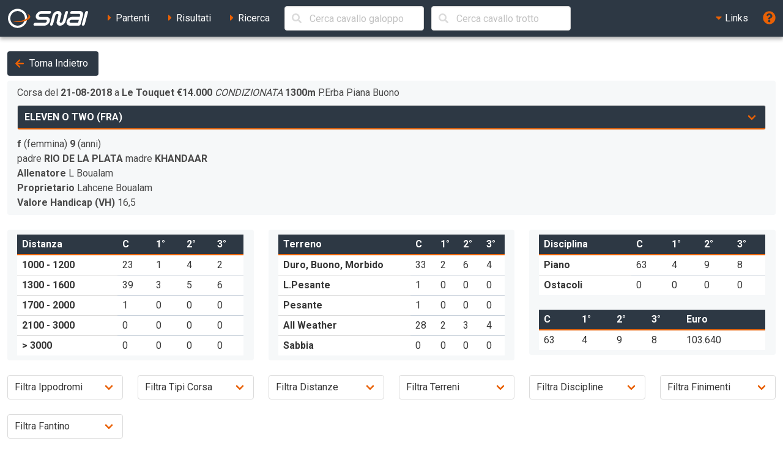

--- FILE ---
content_type: text/html; charset=UTF-8
request_url: https://ippica.snai.it/index.php/prestazioni/G/FR680152/FR246/2018-08-21/4?signature=ef435793e689f95de017444b2b1831e5a822e98e3421cb4da5e430ef173879f6
body_size: 18246
content:
<!DOCTYPE html>
<html lang="it" dir="ltr" id="snai-ippica" class="has-navbar-fixed-top ">
  <head>
    <meta charset="utf-8">
    <title>Prestazioni di ELEVEN O TWO - SNAI Ippica</title>
    <meta name="viewport" content="width=device-width, initial-scale=1">
    <meta name="theme-color" content="#2d3844">
    <meta name="description" content="Benvenuto nella sezione del sito SNAI relativa all&#039;Ippica. Qui puoi consultare i partenti, i risultati delle corse e le prestazioni dei cavalli italiani e stranieri.">
    <meta name="keywords" content="SNAI,ippica,scommesse,trio,tris,tqq,quarté,quinté,galoppo,trotto,partenti,risultati,prestazioni,statistiche,cavalli,corse,rating,quote,filmati,video">
    <meta name="author" content="HiD S.p.a.">
    <meta name="copyright" content="Snaitech S.p.a.">
    <meta name="csrf-token" content="RMycmtNq4ym2lfWaLoP35pbpCTm2vl7PWPw6l9k2">

    <link rel="preload" href="https://ippica.snai.it/js/vendor.js?id=3decb88de6964a07d69d72e0e3e602b3" as="script">
    <link rel="preload" href="https://ippica.snai.it/js/app.js?id=513b44316e363acbefd3cf40688797e5" as="script">
    <link rel="preload" href="https://ippica.snai.it/css/app.css?id=32dccb1fa52ef60cb628048c7b8a94d3" as="style">
    <link rel="preload" href="https://ippica.snai.it/js/manifest.js?id=89144b3cf730e9e94beb3b80a0a8aef1" as="script">

    <link rel="preconnect" href="https://fonts.googleapis.com">
    <link rel="preconnect" href="https://fonts.gstatic.com" crossorigin>

    <link rel="canonical" href="https://ippica.snai.it/index.php/prestazioni/G/FR680152/FR246/2018-08-21/4?signature=ef435793e689f95de017444b2b1831e5a822e98e3421cb4da5e430ef173879f6">
    <link rel="icon" type="image/x-icon" href="https://ippica.snai.it/favicon.ico">
        <link rel="stylesheet" href="https://ippica.snai.it/css/app.css?id=32dccb1fa52ef60cb628048c7b8a94d3">
  </head>
  <body>
    <div id="app" class="grid-wrapper">
      <header>
  <nav class="navbar is-snai-1 is-fixed-top" role="navigation" aria-label="main navigation">
    <div class="navbar-brand">
        <a class="navbar-item" href="https://ippica.snai.it/index.php" title="SNAI Ippica">
          <svg
  version="1.1"
  xmlns="http://www.w3.org/2000/svg"
  xmlns:xlink="http://www.w3.org/1999/xlink"
  x="0px"
  y="0px"
  viewBox="0 0 494 119"
  style="enable-background:new 0 0 494 119;"
  xml:space="preserve"
  class="svg-logo"
>
  <g>
    <path class="fill-primary-color" d="M489.7,23.9c1.3-4.9-1.6-8.9-6.6-8.9c-4.9,0-10,4-11.3,8.9l-19.2,71.5c-1.3,4.9,1.6,8.9,6.5,8.9
        c4.9,0,10-4,11.3-8.9L489.7,23.9z"/>
    <path class="fill-primary-color" d="M159,95.4c1.3-4.9,6.4-8.9,11.3-8.9h58.1c4.9,0,10-4,11.3-8.9c1.3-4.9-1.6-8.9-6.5-8.9H193
        c-14.8,0-23.6-12-19.6-26.8c4-14.8,19.2-26.8,34-26.8h51.4c4.9,0,7.9,4,6.6,8.9c-1.3,4.9-6.4,8.9-11.3,8.9h-51.4
        c-4.9,0-10,4-11.3,8.9c-1.3,4.9,1.6,8.9,6.5,8.9h40.2c14.8,0,23.6,12,19.6,26.8c-4,14.8-19.2,26.8-34,26.8h-58.1
        C160.6,104.3,157.7,100.3,159,95.4"/>
    <path class="fill-primary-color" d="M361.7,14.9c-4.9,0-10,4-11.3,8.9l-14.4,53.7c-1.3,4.9-6.4,9-11.3,9c-5,0-7.9-4-6.6-9l9.6-35.8
        c4-14.8-4.8-26.8-19.6-26.8c-14.8,0-30,12-34,26.8l-14.4,53.7c-1.3,4.9,1.6,8.9,6.5,8.9c4.9,0,10-4,11.3-8.9l14.4-53.7
        c1.3-4.9,6.4-8.9,11.3-8.9c4.9,0,7.9,4,6.5,8.9l-9.6,35.8c-4,14.8,4.8,26.8,19.6,26.8c14.8,0,30.1-12,34-26.8l14.4-53.7
        C369.5,18.9,366.6,14.9,361.7,14.9"/>
    <path class="fill-primary-color" d="M439.9,14.9h-47c-4.9,0-10,4-11.3,8.9c-1.3,4.9,1.6,8.9,6.5,8.9h47c4.9,0,7.9,4,6.5,8.9l-2.4,8.9h-44.7
        c-14.8,0-30.1,12-34,26.8c-4,14.8,4.8,26.8,19.6,26.8h53.7c4.9,0,10-4,11.3-8.9l14.4-53.7C463.5,26.9,454.7,14.9,439.9,14.9
          M378.4,77.5c1.3-4.9,6.4-8.9,11.3-8.9h44.7l-4.8,17.9H385C380,86.5,377.1,82.5,378.4,77.5"/>
    <path class="fill-primary-color" d="M57.2,1.6C25.1,4.4,1.4,32.7,4.2,64.7c2.8,32.1,31.1,55.8,63.1,52.9c32-2.8,55.7-31,52.9-63.1
        C117.5,22.5,89.2-1.2,57.2,1.6 M66.1,103.9C41.7,106,20.2,87.9,18,63.5c-2.1-24.5,15.9-46,40.4-48.1c24.4-2.1,46,15.9,48.1,40.4
        C108.6,80.2,90.5,101.7,66.1,103.9"/>
    <path class="fill-secondary-color" d="M119.2,31.3c5.5,3.5,8.8,7.7,9.2,12.5c1.3,15.2-26.6,30-62.4,33.2c-13.9,1.2-27,0.5-37.8-1.8
        c12,5.4,30.4,8,50.6,6.2c34.7-3,61.7-17.7,60.4-32.6C138.5,41.4,130.9,35.3,119.2,31.3"/>
  </g>
</svg>
        </a>
        <a role="button" class="navbar-burger" aria-label="menu" aria-expanded="false" data-target="navbarTopMenu" @click="showNav = !showNav" :class="{ 'is-active': showNav }">
            <span></span>
            <span></span>
            <span></span>
        </a>
    </div>
    <div id="navbarTopMenu" class="navbar-menu" :class="{ 'is-active': showNav }">
      <div class="navbar-start">
        <a
          class="navbar-item "
          href="https://ippica.snai.it/index.php/partenti"
          title="Partenti di oggi, domani e dichiarati"
        >
          <span class="has-text-snai-3">
            <i class="fas fa-caret-right fa-fw"></i>
          </span>
          <span>Partenti</span>
        </a>
        <a
          class="navbar-item "
          href="https://ippica.snai.it/index.php/risultati"
          title="Risultati di oggi, ieri ed archivio corse"
        >
          <span class="has-text-snai-3">
            <i class="fas fa-caret-right fa-fw"></i>
          </span>
          <span>Risultati</span>
        </a>
        <a
          class="navbar-item "
          href="https://ippica.snai.it/index.php/search"
          title="Ricerca"
        >
          <span class="has-text-snai-3">
            <i class="fas fa-caret-right fa-fw"></i>
          </span>
          <span>Ricerca</span>
        </a>
                <div id="navbar-search-cavallo" class="navbar-item is-hidden-mobile is-hidden-tablet-only is-hidden-desktop-only">
          <div class="field is-grouped is-grouped-multiline">
            <div class="control is-expanded">
              <search-cavallo galtro="G" placeholder="Cerca cavallo galoppo"/>
            </div>
            <div class="control is-expanded">
              <search-cavallo galtro="T" placeholder="Cerca cavallo trotto"/>
            </div>
          </div>
        </div>
              </div>
      <div class="navbar-end">
        <div class="navbar-item has-dropdown is-hoverable">
          <a class="navbar-link is-arrowless">
            <span class="has-text-snai-3">
              <i class="fas fa-caret-down fa-fw"></i>
            </span>
            <span>Links</span>
          </a>
          <div class="navbar-dropdown is-right">
            <a
              class="navbar-item"
              href="https://www.politicheagricole.it/flex/FixedPages/Common/notiziario/"
              title="Notiziario Telex"
              target="_blank"
              rel="noopener"
            >
              <span class="has-text-snai-3">
                <i class="fas fa-external-link-alt fa-fw"></i>
              </span>
              <span>Notiziario Telex</span>
            </a>
          </div>
        </div>
        <a class="navbar-item" title="Guida / Legenda" @click="openHelp">
          <span class="is-medium has-text-snai-3">
            <i class="fas fa-question-circle fa-lg"></i>
          </span>
          <span class="is-hidden-desktop">Guida / Legenda</span>
        </a>
      </div>
    </div>
  </nav>
</header>
      <main>
        <section class="section">
          <div class="container is-fluid">
                        <a
  class="button is-snai-1 mb-2"
  title="Torna Indietro"
  @click="backHistory"
>
  <span class="icon is-small has-text-snai-3">
    <i class="fas fa-arrow-left" aria-hidden="true"></i>
  </span>
  <span>Torna Indietro</span>
</a>
<div class="columns is-multiline">
  <div class="column is-12-tablet is-12-desktop is-12-widescreen is-4-fullhd">
    <div class="message message-prestazioni">
      <div class="message-body">
                <div id="info-desc-corsa"></div>
        <div class="field">
          <div class="control is-expanded">
            <div class="select is-fullwidth select-cavallo-prestazioni">
              <select
                title="Scelta cavallo"
                data-prestazione-id="FR246_2018-08-21_4"
              >
                                <option
                  value="https://ippica.snai.it/index.php/prestazioni/G/FR697022/FR246/2018-08-21/4?signature=bc0dcc483d5e706819c19a365cd80b7ed5611d31dc43c3234542ab82c605f920"
                                  >
                  CENTAURUS (FRA)                </option>
                                <option
                  value="https://ippica.snai.it/index.php/prestazioni/G/FR704316/FR246/2018-08-21/4?signature=2399f90f56a12e5b180c6aff56222ee48e7949f6a63eecb9c136c6fe07d7e29b"
                                  >
                  NOM DE PLUME (IRE)                </option>
                                <option
                  value="https://ippica.snai.it/index.php/prestazioni/G/FR692170/FR246/2018-08-21/4?signature=9bad439d0d2660eea92b56ca905ee746ecd873b107f33df9c5e6d43191756cca"
                                  >
                  DAX OTEA (FRA)                </option>
                                <option
                  value="https://ippica.snai.it/index.php/prestazioni/G/FR666292/FR246/2018-08-21/4?signature=5528a06f87a17333afe16c4cc603b1849b09f4262455e945be24c1492d05b1c7"
                                  >
                  GALLIA D&#039;EMRA (IRE)                </option>
                                <option
                  value="https://ippica.snai.it/index.php/prestazioni/G/FR680152/FR246/2018-08-21/4?signature=ef435793e689f95de017444b2b1831e5a822e98e3421cb4da5e430ef173879f6"
                   selected                 >
                  ELEVEN O TWO (FRA)                </option>
                                <option
                  value="https://ippica.snai.it/index.php/prestazioni/G/FR685848/FR246/2018-08-21/4?signature=9efc0bdb2f216cda7c680ca471aea16ffbcf5a1397469d84ea61eca3b8f163fb"
                                  >
                  BAYARMAA (FRA)                </option>
                                <option
                  value="https://ippica.snai.it/index.php/prestazioni/G/FR710018/FR246/2018-08-21/4?signature=bd4ffab8cbebb2be2bb6212e3f9a6db7ac43dd5d65a30560931719220358f8be"
                                  >
                  HEALY&#039;S DOUBLE (GBR)                </option>
                              </select>
            </div>
          </div>
        </div>
                <p class="m-0">
          <strong>f</strong>
          (femmina)                    <strong>9</strong>
          (anni)        </p>
                <p class="m-0">
          padre <strong title="padre del cavallo">RIO DE LA PLATA</strong>                      madre <strong title="madre del cavallo">KHANDAAR</strong>
                              </p>
                        <p class="m-0">
          <strong title="allenatore">Allenatore</strong>
          <span title="allenatore: L BOUALAM">L Boualam</span>
          </p>
                        <p class="m-0">
          <strong title="proprietario">Proprietario</strong>
          <span title="proprietario: LAHCENE BOUALAM">Lahcene Boualam</span>
          </p>
                                                    <p class="m-0"><strong title="ultimo Valore Handicap">Valore Handicap (VH)</strong> 16,5</p>
                        </div>
    </div>
  </div>
  <div class="column is-12-tablet is-12-desktop is-12-widescreen is-8-fullhd">
    <div class="columns is-multiline">
      <div class="column is-6-tablet is-6-desktop is-4-widescreen is-4-fullhd">
        <div class="message message-prestazioni">
          <div class="message-body table-container">
            <table class="table is-narrow is-fullwidth table-statistiche">
              <thead>
                <tr>
                  <th>Distanza</th>
                  <th title="Corse" aria-label="Corse">C</th>
                  <th>1°</th>
                  <th>2°</th>
                  <th>3°</th>
                </tr>
              </thead>
              <tbody>
                <tr data-distanze-range="1">
                  <th>1000 - 1200</th>
                  <td>23</td>
                  <td>1</td>
                  <td>4</td>
                  <td>2</td>
                </tr>
                <tr data-distanze-range="2">
                  <th>1300 - 1600</th>
                  <td>39</td>
                  <td>3</td>
                  <td>5</td>
                  <td>6</td>
                </tr>
                <tr data-distanze-range="3">
                  <th>1700 - 2000</th>
                  <td>1</td>
                  <td>0</td>
                  <td>0</td>
                  <td>0</td>
                </tr>
                <tr data-distanze-range="4">
                  <th>2100 - 3000</th>
                  <td>0</td>
                  <td>0</td>
                  <td>0</td>
                  <td>0</td>
                </tr>
                <tr data-distanze-range="5">
                  <th>> 3000</th>
                  <td>0</td>
                  <td>0</td>
                  <td>0</td>
                  <td>0</td>
                </tr>
              </tbody>
            </table>
          </div>
        </div>
      </div>
      <div class="column is-6-tablet is-6-desktop is-4-widescreen is-4-fullhd">
        <div class="message message-prestazioni">
          <div class="message-body table-container">
            <table class="table is-narrow is-fullwidth table-statistiche">
              <thead>
                <tr>
                  <th>Terreno</th>
                  <th title="Corse" aria-label="Corse">C</th>
                  <th>1°</th>
                  <th>2°</th>
                  <th>3°</th>
                </tr>
              </thead>
              <tbody>
                <tr>
                  <th>Duro, Buono, Morbido</th>
                  <td>33</td>
                  <td>2</td>
                  <td>6</td>
                  <td>4</td>
                </tr>
                <tr>
                  <th title="Leggermente Pesante">L.Pesante</th>
                  <td>1</td>
                  <td>0</td>
                  <td>0</td>
                  <td>0</td>
                </tr>
                <tr>
                  <th>Pesante</th>
                  <td>1</td>
                  <td>0</td>
                  <td>0</td>
                  <td>0</td>
                </tr>
                <tr>
                  <th>All Weather</th>
                  <td>28</td>
                  <td>2</td>
                  <td>3</td>
                  <td>4</td>
                </tr>
                <tr>
                  <th>Sabbia</th>
                  <td>0</td>
                  <td>0</td>
                  <td>0</td>
                  <td>0</td>
                </tr>
              </tbody>
            </table>
          </div>
        </div>
      </div>
      <div class="column is-12-tablet is-12-desktop is-4-widescreen is-4-fullhd">
        <div class="message message-prestazioni">
          <div class="message-body table-container">
            <table class="table is-narrow is-fullwidth table-statistiche">
              <thead>
                <tr>
                  <th>Disciplina</th>
                  <th title="Corse" aria-label="Corse">C</th>
                  <th>1°</th>
                  <th>2°</th>
                  <th>3°</th>
                </tr>
              </thead>
              <tbody>
                <tr>
                  <th>Piano</th>
                  <td>63</td>
                  <td>4</td>
                  <td>9</td>
                  <td>8</td>
                </tr>
                <tr>
                  <th>Ostacoli</th>
                  <td>0</td>
                  <td>0</td>
                  <td>0</td>
                  <td>0</td>
                </tr>
              </tbody>
            </table>
            <table class="table is-narrow is-fullwidth table-statistiche">
              <thead>
                <tr>
                  <th title="Corse" aria-label="Corse">C</th>
                  <th>1°</th>
                  <th>2°</th>
                  <th>3°</th>
                  <th>Euro</th>
                </tr>
              </thead>
              <tbody>
                <tr>
                  <td>63</td>
                  <td>4</td>
                  <td>9</td>
                  <td>8</td>
                  <td>103.640</td>
                </tr>
              </tbody>
            </table>
          </div>
        </div>
      </div>
    </div>
  </div>
</div>

<div id="filter-prestazioni-block">
  <div class="columns is-multiline">
    <div class="column is-4-tablet is-3-desktop is-2-widescreen is-2-fullhd">
      <div class="field">
        <div class="control is-expanded">
          <div class="select is-fullwidth">
            <select id="filter-prestazioni-piazza-galoppo" title="Filtra per ippodromo" class="combo-filter-galoppo">
              <option value="">Filtra Ippodromi</option>
                                          <option value="Cagnes Sur Mer">Cagnes Sur Mer</option>
                            <option value="Cavaillon">Cavaillon</option>
                            <option value="Chantilly">Chantilly</option>
                            <option value="Cholet">Cholet</option>
                            <option value="Deauville">Deauville</option>
                            <option value="Fontainebleau">Fontainebleau</option>
                            <option value="Le Touquet">Le Touquet</option>
                            <option value="Longchamp">Longchamp</option>
                            <option value="Lyon Parilly">Lyon Parilly</option>
                            <option value="Maisons Laffitte">Maisons Laffitte</option>
                            <option value="Marseille Borely">Marseille Borely</option>
                            <option value="Marseille Vivaux">Marseille Vivaux</option>
                            <option value="Nimes">Nimes</option>
                            <option value="Salon De Provence">Salon De Provence</option>
                            <option value="Toulouse">Toulouse</option>
                            <option value="Vichy">Vichy</option>
                                        </select>
          </div>
        </div>
      </div>
    </div>
    <div class="column is-4-tablet is-3-desktop is-2-widescreen is-2-fullhd">
      <div class="field">
        <div class="control is-expanded">
          <div class="select is-fullwidth">
            <select id="filter-prestazioni-tipocorsa-galoppo" title="Filtra per tipo corsa" class="combo-filter-galoppo">
              <option value="">Filtra Tipi Corsa</option>
              <option value="range1">Listed e Gruppi</option>
              <option value="range2">Condizionate</option>
              <option value="range3">Vendere e Reclamare</option>
              <option value="range4">Maiden e Debuttanti</option>
              <option value="range5">Handicap</option>
              <option value="range6">Novices</option>
            </select>
          </div>
        </div>
      </div>
    </div>
    <div class="column is-4-tablet is-3-desktop is-2-widescreen is-2-fullhd">
      <div class="field">
        <div class="control is-expanded">
          <div class="select is-fullwidth">
            <select id="filter-prestazioni-distanza-galoppo" title="Filtra per distanza" class="combo-filter-galoppo">
              <option value="">Filtra Distanze</option>
              <option value="range1">1000 - 1200</option>
              <option value="range2">1300 - 1600</option>
              <option value="range3">1700 - 2000</option>
              <option value="range4">2100 - 3000</option>
              <option value="range5">> 3000</option>
            </select>
          </div>
        </div>
      </div>
    </div>
    <div class="column is-4-tablet is-3-desktop is-2-widescreen is-2-fullhd">
      <div class="field">
        <div class="control is-expanded">
          <div class="select is-fullwidth">
            <select id="filter-prestazioni-terreno-galoppo" title="Filtra per terreno" class="combo-filter-galoppo">
              <option value="">Filtra Terreni</option>
              <option value="range1">Duro, Buono, Morbido</option>
              <option value="range2">L.Pesante</option>
              <option value="range3">Pesante</option>
              <option value="range4">All Weather</option>
              <option value="range5">Sabbia</option>
            </select>
          </div>
        </div>
      </div>
    </div>
    <div class="column is-4-tablet is-3-desktop is-2-widescreen is-2-fullhd">
      <div class="field">
        <div class="control is-expanded">
          <div class="select is-fullwidth">
            <select id="filter-prestazioni-disciplina-galoppo" title="Filtra per disciplina" class="combo-filter-galoppo">
              <option value="">Filtra Discipline</option>
              <option value="range1">Piano</option>
              <option value="range2">Ostacoli</option>
              <option value="range3">Siepi</option>
              <option value="range4">Steeple-Chase</option>
              <option value="range5">Steeple-Cross</option>
              <option value="range6">Cross-Country</option>
            </select>
          </div>
        </div>
      </div>
    </div>
    <div class="column is-4-tablet is-3-desktop is-2-widescreen is-2-fullhd">
      <div class="field">
        <div class="control is-expanded">
          <div class="select is-fullwidth">
            <select id="filter-prestazioni-finimenti-galoppo" title="Filtra per finimenti" class="combo-filter-galoppo">
              <option value="">Filtra Finimenti</option>
              <option value="range1">Nessuno</option>
              <option value="range2">Paraocchi (P)</option>
              <option value="range3">Reggi lingua (L)</option>
              <option value="range4">Rosetta (R)</option>
              <option value="range5">Cuffino (C)</option>
            </select>
          </div>
        </div>
      </div>
    </div>
    <div class="column is-4-tablet is-3-desktop is-2-widescreen is-2-fullhd">
      <div class="field">
        <div class="control is-expanded">
          <div class="select is-fullwidth">
            <select id="filter-prestazioni-fantino" title="Filtra per fantino" class="combo-filter-galoppo">
              <option value="">Filtra Fantino</option>
                                          <option value="A Badel">A Badel</option>
                            <option value="A Crastus">A Crastus</option>
                            <option value="A Molins">A Molins</option>
                            <option value="A Orani">A Orani</option>
                            <option value="C Pacaut">C Pacaut</option>
                            <option value="F Blondel">F Blondel</option>
                            <option value="G Champier">G Champier</option>
                            <option value="G Legras">G Legras</option>
                            <option value="G Millet">G Millet</option>
                            <option value="J Marcialis">J Marcialis</option>
                            <option value="J Moutard">J Moutard</option>
                            <option value="L Antoniotti">L Antoniotti</option>
                            <option value="L Urbano Aguero">L Urbano Aguero</option>
                            <option value="M Brunelli">M Brunelli</option>
                            <option value="M Germain">M Germain</option>
                            <option value="M Velon">M Velon</option>
                            <option value="Mlle S Callac">Mlle S Callac</option>
                            <option value="P Convertino">P Convertino</option>
                            <option value="Pc Boudot">Pc Boudot</option>
                            <option value="V Seguy">V Seguy</option>
                                        </select>
          </div>
        </div>
      </div>
    </div>
  </div>
</div>

<div class="columns mb-0">
  <div class="column is-three-quarters">
    <div class="buttons has-addons">
      <a role="label" class="button is-snai-3 btn-fake-label" aria-disabled="true" title="Filtra le prestazioni">
        <span class="icon is-small">
          <i class="fas fa-filter" aria-hidden="true"></i>
        </span>
        <span>Filtra per</span>
      </a>
      <button id="filter-prestazioni-tutte" class="btn-prestazioni-filter button is-snai-1 is-active" title="Prestazioni Complete">Tutte</button>
      <button id="filter-prestazioni-vinte" class="btn-prestazioni-filter button is-snai-1" title="Filtro Corse Vinte">Vinte</button>
      <button id="filter-prestazioni-vinte-piazzate" class="btn-prestazioni-filter button is-snai-1" title="Filtro Corse Vittorie e Piazzamenti">Vinte e Piazzate</button>
      <button id="filter-prestazioni-non-piazzate" class="btn-prestazioni-filter button is-snai-1" title="Filtro Corse nessun Piazzamento">Non Piazzate</button>
      <button id="filter-prestazioni-future" class="btn-prestazioni-filter button is-snai-1" title="Filtro Corse da Disputare">Da Disputare</button>
    </div>
  </div>
  <div class="column has-text-right">
    <button id="reset-filtri" class="button is-snai-1" title="Azzera filtri">
      <span class="icon is-small">
        <i class="fas fa-redo-alt"></i>
      </span>
      <span>Azzera filtri</span>
    </button>
  </div>
</div>

<div class="list-group list-group-flush list-group-prestazioni">

            <div
    id="row-FR16_2022-12-05_3"
    class="list-group-item  list-group-prestazione "
    data-prestazione-id="FR16_2022-12-05_3"
    data-filter-arrivo="10"
    data-filter-future=""
    data-filter-piazza="Marseille Vivaux"
    data-filter-siglapiazza="FR16"
    data-filter-distanza="1500"
    data-filter-terreno="1"
    data-filter-descpi="AW"
    data-filter-codpco="23"
    data-filter-paraocchi="P"
    data-filter-tipocorsa="06"
    data-filter-guida="M Germain"
  >
    <div class="columns is-multiline is-vcentered">
      <div class="column is-3-tablet is-3-desktop is-3-widescreen is-2-fullhd">
        <div class="columns is-mobile is-multiline is-vcentered is-variable is-1">
          <div class="column is-5-mobile is-8-tablet is-5-desktop is-5-widescreen is-5-fullhd">
            <button
              type="button"
              data-prestazione-id="FR16_2022-12-05_3"
              data-href="https://ippica.snai.it/index.php/risultati/G/FR16/2022-12-05/3/328868?signature=272b65f96c36706969e01a52ce241627266e8cec89bf73fccff8cdf39528cc69"
              title="Dettaglio della corsa n. 3 a Marseille Vivaux"
              class="dettaglio-prestazione-ajax button is-snai-2 is-fullwidth"
            >
              5 Dic 22
            </button>
          </div>
          <div class="column is-3-mobile is-4-tablet is-3-desktop is-3-widescreen is-3-fullhd">
            <a
      class="button is-snai-2 is-fullwidth" ncgior="3" ippodromo="Marseille Vivaux"
    title="Video della corsa n. 3 a Marseille Vivaux non disponibile"
    disabled
  >
  <span class="icon">
    <i class="fas fa-video"></i>
  </span>
</a>
          </div>
          <div class="column is-4-mobile is-12-tablet is-4-desktop is-4-widescreen is-4-fullhd">
            <span class="tag tag-flex tag-arrivo is-large" title="ordine arrivo / partenti effettivi">10/13</span>
          </div>
        </div>
      </div>
      <div class="column is-9-tablet is-9-desktop is-9-widescreen is-10-fullhd">
        <div class="columns is-vcentered">
          <div class="column is-6">
            <p class="prestazione-desc-corsa">
              <strong title="ippodromo">Marseille Vivaux</strong>
                            <strong title="montepremi">&euro;14.000</strong>
                            <em title="tipo corsa">HANDICAP</em>
              <strong title="metri">1500m</strong>
              <span title="tipo pista">P.All Weather</span>
              <span title="specialità">Piana</span>
              <span title="terreno">All Weather</span>
            </p>
                        <p>
                              1
                                Night Of The Opera
                 55 1.30.42
                               - 2
                                Toutelusive
                 55 1/2
                               - 3
                                Vipin
                 59 1/2
                               - 4
                                La Fibre
                 60 T.
                          </p>
                      </div>
          <div class="column is-4">
            <div class="columns is-mobile is-multiline is-variable is-1">
              <div class="column is-3-mobile is-4-tablet is-3-desktop is-3-widescreen is-3-fullhd">
                <span class="tag tag-distacco" title="distacco o tempo del primo arrivato">3</span>
              </div>
              <div class="column is-2-mobile is-2-tablet is-2-desktop is-2-widescreen is-2-fullhd">
                <span class="tag tag-steccato" title="steccato">2</span>
              </div>
              <div class="column is-2-mobile is-3-tablet is-2-desktop is-2-widescreen is-2-fullhd">
                <span class="tag tag-finimenti" title="finimenti">P</span>
              </div>
              <div class="column is-2-mobile is-3-tablet is-2-desktop is-2-widescreen is-2-fullhd">
                <span class="tag tag-peso" title="peso">50</span>
              </div>
              <div class="column is-3-mobile is-3-tablet is-3-desktop is-3-widescreen is-3-fullhd">
                <span class="tag tag-quota" title="quota eventuale">67,00</span>
              </div>
            </div>
          </div>
          <div class="column">
            <strong>
              <span title="fantino: M GERMAIN">M Germain</span>
              </strong>
          </div>
        </div>
      </div>
      <div class="column is-12 is-hidden">
        <div id="dettaglio-prestazione-FR16_2022-12-05_3" class="lista-cavalli"></div>
      </div>
    </div>
  </div>
            <div
    id="row-FR122_2022-11-20_8"
    class="list-group-item  list-group-prestazione "
    data-prestazione-id="FR122_2022-11-20_8"
    data-filter-arrivo="6"
    data-filter-future=""
    data-filter-piazza="Nimes"
    data-filter-siglapiazza="FR122"
    data-filter-distanza="1200"
    data-filter-terreno="6"
    data-filter-descpi="13"
    data-filter-codpco="23"
    data-filter-paraocchi="P"
    data-filter-tipocorsa="06"
    data-filter-guida="M Germain"
  >
    <div class="columns is-multiline is-vcentered">
      <div class="column is-3-tablet is-3-desktop is-3-widescreen is-2-fullhd">
        <div class="columns is-mobile is-multiline is-vcentered is-variable is-1">
          <div class="column is-5-mobile is-8-tablet is-5-desktop is-5-widescreen is-5-fullhd">
            <button
              type="button"
              data-prestazione-id="FR122_2022-11-20_8"
              data-href="https://ippica.snai.it/index.php/risultati/G/FR122/2022-11-20/8/328868?signature=3388ae2f40ee992af9115cb8cc9eebbea993ec6d1b1c16817d0b08c5b39bc673"
              title="Dettaglio della corsa n. 8 a Nimes"
              class="dettaglio-prestazione-ajax button is-snai-2 is-fullwidth"
            >
              20 Nov 22
            </button>
          </div>
          <div class="column is-3-mobile is-4-tablet is-3-desktop is-3-widescreen is-3-fullhd">
            <a
      class="button is-snai-2 is-fullwidth" ncgior="8" ippodromo="Nimes"
    title="Video della corsa n. 8 a Nimes non disponibile"
    disabled
  >
  <span class="icon">
    <i class="fas fa-video"></i>
  </span>
</a>
          </div>
          <div class="column is-4-mobile is-12-tablet is-4-desktop is-4-widescreen is-4-fullhd">
            <span class="tag tag-flex tag-arrivo is-large" title="ordine arrivo / partenti effettivi">6/12</span>
          </div>
        </div>
      </div>
      <div class="column is-9-tablet is-9-desktop is-9-widescreen is-10-fullhd">
        <div class="columns is-vcentered">
          <div class="column is-6">
            <p class="prestazione-desc-corsa">
              <strong title="ippodromo">Nimes</strong>
                            <strong title="montepremi">&euro;10.000</strong>
                            <em title="tipo corsa">HANDICAP</em>
              <strong title="metri">1200m</strong>
              <span title="tipo pista">P.Erba</span>
              <span title="specialità">Piana</span>
              <span title="terreno">Morbido</span>
            </p>
                        <p>
                              1
                                Feel The Fever
                 58,5 1.11.45
                               - 2
                                Dance Colony
                 58,5 T.
                               - 3
                                Empiric
                 56,5 3/4
                               - 4
                                Navalis
                 55 1
                          </p>
                      </div>
          <div class="column is-4">
            <div class="columns is-mobile is-multiline is-variable is-1">
              <div class="column is-3-mobile is-4-tablet is-3-desktop is-3-widescreen is-3-fullhd">
                <span class="tag tag-distacco" title="distacco o tempo del primo arrivato">3/4</span>
              </div>
              <div class="column is-2-mobile is-2-tablet is-2-desktop is-2-widescreen is-2-fullhd">
                <span class="tag tag-steccato" title="steccato">2</span>
              </div>
              <div class="column is-2-mobile is-3-tablet is-2-desktop is-2-widescreen is-2-fullhd">
                <span class="tag tag-finimenti" title="finimenti">P</span>
              </div>
              <div class="column is-2-mobile is-3-tablet is-2-desktop is-2-widescreen is-2-fullhd">
                <span class="tag tag-peso" title="peso">51</span>
              </div>
              <div class="column is-3-mobile is-3-tablet is-3-desktop is-3-widescreen is-3-fullhd">
                <span class="tag tag-quota" title="quota eventuale">6,70</span>
              </div>
            </div>
          </div>
          <div class="column">
            <strong>
              <span title="fantino: M GERMAIN">M Germain</span>
              </strong>
          </div>
        </div>
      </div>
      <div class="column is-12 is-hidden">
        <div id="dettaglio-prestazione-FR122_2022-11-20_8" class="lista-cavalli"></div>
      </div>
    </div>
  </div>
            <div
    id="row-FR122_2022-11-01_7"
    class="list-group-item  list-group-prestazione "
    data-prestazione-id="FR122_2022-11-01_7"
    data-filter-arrivo="8"
    data-filter-future=""
    data-filter-piazza="Nimes"
    data-filter-siglapiazza="FR122"
    data-filter-distanza="1200"
    data-filter-terreno="6"
    data-filter-descpi="13"
    data-filter-codpco="23"
    data-filter-paraocchi=""
    data-filter-tipocorsa="06"
    data-filter-guida="L Antoniotti"
  >
    <div class="columns is-multiline is-vcentered">
      <div class="column is-3-tablet is-3-desktop is-3-widescreen is-2-fullhd">
        <div class="columns is-mobile is-multiline is-vcentered is-variable is-1">
          <div class="column is-5-mobile is-8-tablet is-5-desktop is-5-widescreen is-5-fullhd">
            <button
              type="button"
              data-prestazione-id="FR122_2022-11-01_7"
              data-href="https://ippica.snai.it/index.php/risultati/G/FR122/2022-11-01/7/328868?signature=dac7279209583a985a395a642a5cafdc879fb20f80baf844a90dd3ed3573f063"
              title="Dettaglio della corsa n. 7 a Nimes"
              class="dettaglio-prestazione-ajax button is-snai-2 is-fullwidth"
            >
              1 Nov 22
            </button>
          </div>
          <div class="column is-3-mobile is-4-tablet is-3-desktop is-3-widescreen is-3-fullhd">
            <a
      class="button is-snai-2 is-fullwidth" ncgior="7" ippodromo="Nimes"
    title="Video della corsa n. 7 a Nimes non disponibile"
    disabled
  >
  <span class="icon">
    <i class="fas fa-video"></i>
  </span>
</a>
          </div>
          <div class="column is-4-mobile is-12-tablet is-4-desktop is-4-widescreen is-4-fullhd">
            <span class="tag tag-flex tag-arrivo is-large" title="ordine arrivo / partenti effettivi">8/9</span>
          </div>
        </div>
      </div>
      <div class="column is-9-tablet is-9-desktop is-9-widescreen is-10-fullhd">
        <div class="columns is-vcentered">
          <div class="column is-6">
            <p class="prestazione-desc-corsa">
              <strong title="ippodromo">Nimes</strong>
                            <strong title="montepremi">&euro;10.000</strong>
                            <em title="tipo corsa">HANDICAP</em>
              <strong title="metri">1200m</strong>
              <span title="tipo pista">P.Erba</span>
              <span title="specialità">Piana</span>
              <span title="terreno">Morbido</span>
            </p>
                        <p>
                              1
                                Explorar
                 55 1.10.45
                               - 2
                                Feel The Fever
                 57 2
                               - 3
                                Lawrence
                 60 1 1/2
                               - 4
                                Art Premier
                 56 2 1/2
                          </p>
                      </div>
          <div class="column is-4">
            <div class="columns is-mobile is-multiline is-variable is-1">
              <div class="column is-3-mobile is-4-tablet is-3-desktop is-3-widescreen is-3-fullhd">
                <span class="tag tag-distacco" title="distacco o tempo del primo arrivato">2 1/2</span>
              </div>
              <div class="column is-2-mobile is-2-tablet is-2-desktop is-2-widescreen is-2-fullhd">
                <span class="tag tag-steccato" title="steccato">5</span>
              </div>
              <div class="column is-2-mobile is-3-tablet is-2-desktop is-2-widescreen is-2-fullhd">
                              </div>
              <div class="column is-2-mobile is-3-tablet is-2-desktop is-2-widescreen is-2-fullhd">
                <span class="tag tag-peso" title="peso">50</span>
              </div>
              <div class="column is-3-mobile is-3-tablet is-3-desktop is-3-widescreen is-3-fullhd">
                              </div>
            </div>
          </div>
          <div class="column">
            <strong>
              <span title="fantino: L ANTONIOTTI">L Antoniotti</span>
              </strong>
          </div>
        </div>
      </div>
      <div class="column is-12 is-hidden">
        <div id="dettaglio-prestazione-FR122_2022-11-01_7" class="lista-cavalli"></div>
      </div>
    </div>
  </div>
            <div
    id="row-FR122_2022-10-02_7"
    class="list-group-item  list-group-prestazione "
    data-prestazione-id="FR122_2022-10-02_7"
    data-filter-arrivo="4"
    data-filter-future=""
    data-filter-piazza="Nimes"
    data-filter-siglapiazza="FR122"
    data-filter-distanza="1200"
    data-filter-terreno="1"
    data-filter-descpi="13"
    data-filter-codpco="23"
    data-filter-paraocchi="P"
    data-filter-tipocorsa="02"
    data-filter-guida="M Brunelli"
  >
    <div class="columns is-multiline is-vcentered">
      <div class="column is-3-tablet is-3-desktop is-3-widescreen is-2-fullhd">
        <div class="columns is-mobile is-multiline is-vcentered is-variable is-1">
          <div class="column is-5-mobile is-8-tablet is-5-desktop is-5-widescreen is-5-fullhd">
            <button
              type="button"
              data-prestazione-id="FR122_2022-10-02_7"
              data-href="https://ippica.snai.it/index.php/risultati/G/FR122/2022-10-02/7/328868?signature=506a018021766eff45156895c974c35ddad9420ea2f92aecdcc5afb065e95b0d"
              title="Dettaglio della corsa n. 7 a Nimes"
              class="dettaglio-prestazione-ajax button is-snai-2 is-fullwidth"
            >
              2 Ott 22
            </button>
          </div>
          <div class="column is-3-mobile is-4-tablet is-3-desktop is-3-widescreen is-3-fullhd">
            <a
      class="button is-snai-2 is-fullwidth" ncgior="7" ippodromo="Nimes"
    title="Video della corsa n. 7 a Nimes non disponibile"
    disabled
  >
  <span class="icon">
    <i class="fas fa-video"></i>
  </span>
</a>
          </div>
          <div class="column is-4-mobile is-12-tablet is-4-desktop is-4-widescreen is-4-fullhd">
            <span class="tag tag-flex tag-arrivo is-large" title="ordine arrivo / partenti effettivi">4/8</span>
          </div>
        </div>
      </div>
      <div class="column is-9-tablet is-9-desktop is-9-widescreen is-10-fullhd">
        <div class="columns is-vcentered">
          <div class="column is-6">
            <p class="prestazione-desc-corsa">
              <strong title="ippodromo">Nimes</strong>
                            <strong title="montepremi">&euro;8.500</strong>
                            <em title="tipo corsa">CONDIZIONATA</em>
              <strong title="metri">1200m</strong>
              <span title="tipo pista">P.Erba</span>
              <span title="specialità">Piana</span>
              <span title="terreno">Buono</span>
            </p>
                        <p>
                              1
                                Night Of The Opera
                 55,5 1.10.83
                               - 2
                                Explorar
                 54,5 1/2
                               - 3
                                Feel The Fever
                 60,5 2 1/2
                               - 4
                                <strong><u>Eleven O Two</u></strong>
                 58 1/2
                          </p>
                      </div>
          <div class="column is-4">
            <div class="columns is-mobile is-multiline is-variable is-1">
              <div class="column is-3-mobile is-4-tablet is-3-desktop is-3-widescreen is-3-fullhd">
                <span class="tag tag-distacco" title="distacco o tempo del primo arrivato">1/2</span>
              </div>
              <div class="column is-2-mobile is-2-tablet is-2-desktop is-2-widescreen is-2-fullhd">
                <span class="tag tag-steccato" title="steccato">6</span>
              </div>
              <div class="column is-2-mobile is-3-tablet is-2-desktop is-2-widescreen is-2-fullhd">
                <span class="tag tag-finimenti" title="finimenti">P</span>
              </div>
              <div class="column is-2-mobile is-3-tablet is-2-desktop is-2-widescreen is-2-fullhd">
                <span class="tag tag-peso" title="peso">58</span>
              </div>
              <div class="column is-3-mobile is-3-tablet is-3-desktop is-3-widescreen is-3-fullhd">
                              </div>
            </div>
          </div>
          <div class="column">
            <strong>
              <span title="fantino: M BRUNELLI">M Brunelli</span>
              </strong>
          </div>
        </div>
      </div>
      <div class="column is-12 is-hidden">
        <div id="dettaglio-prestazione-FR122_2022-10-02_7" class="lista-cavalli"></div>
      </div>
    </div>
  </div>
            <div
    id="row-FR210_2022-09-24_7"
    class="list-group-item  list-group-prestazione "
    data-prestazione-id="FR210_2022-09-24_7"
    data-filter-arrivo="4"
    data-filter-future=""
    data-filter-piazza="Salon De Provence"
    data-filter-siglapiazza="FR210"
    data-filter-distanza="1100"
    data-filter-terreno="2"
    data-filter-descpi="13"
    data-filter-codpco="23"
    data-filter-paraocchi="P"
    data-filter-tipocorsa="06"
    data-filter-guida="M Velon"
  >
    <div class="columns is-multiline is-vcentered">
      <div class="column is-3-tablet is-3-desktop is-3-widescreen is-2-fullhd">
        <div class="columns is-mobile is-multiline is-vcentered is-variable is-1">
          <div class="column is-5-mobile is-8-tablet is-5-desktop is-5-widescreen is-5-fullhd">
            <button
              type="button"
              data-prestazione-id="FR210_2022-09-24_7"
              data-href="https://ippica.snai.it/index.php/risultati/G/FR210/2022-09-24/7/328868?signature=05dd94853541f83dbae07ed81b24a1aba19f7bd73a969d5a657e7045f1d98da6"
              title="Dettaglio della corsa n. 7 a Salon De Provence"
              class="dettaglio-prestazione-ajax button is-snai-2 is-fullwidth"
            >
              24 Set 22
            </button>
          </div>
          <div class="column is-3-mobile is-4-tablet is-3-desktop is-3-widescreen is-3-fullhd">
            <a
      class="button is-snai-2 is-fullwidth" ncgior="7" ippodromo="Salon De Provence"
    title="Video della corsa n. 7 a Salon De Provence non disponibile"
    disabled
  >
  <span class="icon">
    <i class="fas fa-video"></i>
  </span>
</a>
          </div>
          <div class="column is-4-mobile is-12-tablet is-4-desktop is-4-widescreen is-4-fullhd">
            <span class="tag tag-flex tag-arrivo is-large" title="ordine arrivo / partenti effettivi">4/7</span>
          </div>
        </div>
      </div>
      <div class="column is-9-tablet is-9-desktop is-9-widescreen is-10-fullhd">
        <div class="columns is-vcentered">
          <div class="column is-6">
            <p class="prestazione-desc-corsa">
              <strong title="ippodromo">Salon De Provence</strong>
                            <strong title="montepremi">&euro;12.000</strong>
                            <em title="tipo corsa">HANDICAP</em>
              <strong title="metri">1100m</strong>
              <span title="tipo pista">P.Erba</span>
              <span title="specialità">Piana</span>
              <span title="terreno">Pesante</span>
            </p>
                        <p>
                              1
                                Make Gold
                 58,5 1.08.29
                               - 2
                                Feel The Fever
                 57,5 3
                               - 3
                                Love To Excel
                 52 2 1/2
                               - 4
                                <strong><u>Eleven O Two</u></strong>
                 51,5 2 1/2
                          </p>
                      </div>
          <div class="column is-4">
            <div class="columns is-mobile is-multiline is-variable is-1">
              <div class="column is-3-mobile is-4-tablet is-3-desktop is-3-widescreen is-3-fullhd">
                <span class="tag tag-distacco" title="distacco o tempo del primo arrivato">2 1/2</span>
              </div>
              <div class="column is-2-mobile is-2-tablet is-2-desktop is-2-widescreen is-2-fullhd">
                <span class="tag tag-steccato" title="steccato">6</span>
              </div>
              <div class="column is-2-mobile is-3-tablet is-2-desktop is-2-widescreen is-2-fullhd">
                <span class="tag tag-finimenti" title="finimenti">P</span>
              </div>
              <div class="column is-2-mobile is-3-tablet is-2-desktop is-2-widescreen is-2-fullhd">
                <span class="tag tag-peso" title="peso">51,5</span>
              </div>
              <div class="column is-3-mobile is-3-tablet is-3-desktop is-3-widescreen is-3-fullhd">
                              </div>
            </div>
          </div>
          <div class="column">
            <strong>
              <span title="fantino: M VELON">M Velon</span>
              </strong>
          </div>
        </div>
      </div>
      <div class="column is-12 is-hidden">
        <div id="dettaglio-prestazione-FR210_2022-09-24_7" class="lista-cavalli"></div>
      </div>
    </div>
  </div>
            <div
    id="row-FR14_2022-09-08_8"
    class="list-group-item  list-group-prestazione "
    data-prestazione-id="FR14_2022-09-08_8"
    data-filter-arrivo="7"
    data-filter-future=""
    data-filter-piazza="Marseille Borely"
    data-filter-siglapiazza="FR14"
    data-filter-distanza="1200"
    data-filter-terreno="6"
    data-filter-descpi="13"
    data-filter-codpco="23"
    data-filter-paraocchi=""
    data-filter-tipocorsa="06"
    data-filter-guida="M Germain"
  >
    <div class="columns is-multiline is-vcentered">
      <div class="column is-3-tablet is-3-desktop is-3-widescreen is-2-fullhd">
        <div class="columns is-mobile is-multiline is-vcentered is-variable is-1">
          <div class="column is-5-mobile is-8-tablet is-5-desktop is-5-widescreen is-5-fullhd">
            <button
              type="button"
              data-prestazione-id="FR14_2022-09-08_8"
              data-href="https://ippica.snai.it/index.php/risultati/G/FR14/2022-09-08/8/328868?signature=f76ae4be184ccb43add6406bc2cdd611c02e7fee5a9b55a428d2f9e966f6ab69"
              title="Dettaglio della corsa n. 8 a Marseille Borely"
              class="dettaglio-prestazione-ajax button is-snai-2 is-fullwidth"
            >
              8 Set 22
            </button>
          </div>
          <div class="column is-3-mobile is-4-tablet is-3-desktop is-3-widescreen is-3-fullhd">
            <a
      class="button is-snai-2 is-fullwidth" ncgior="8" ippodromo="Marseille Borely"
    title="Video della corsa n. 8 a Marseille Borely non disponibile"
    disabled
  >
  <span class="icon">
    <i class="fas fa-video"></i>
  </span>
</a>
          </div>
          <div class="column is-4-mobile is-12-tablet is-4-desktop is-4-widescreen is-4-fullhd">
            <span class="tag tag-flex tag-arrivo is-large" title="ordine arrivo / partenti effettivi">7/8</span>
          </div>
        </div>
      </div>
      <div class="column is-9-tablet is-9-desktop is-9-widescreen is-10-fullhd">
        <div class="columns is-vcentered">
          <div class="column is-6">
            <p class="prestazione-desc-corsa">
              <strong title="ippodromo">Marseille Borely</strong>
                            <strong title="montepremi">&euro;12.000</strong>
                            <em title="tipo corsa">HANDICAP</em>
              <strong title="metri">1200m</strong>
              <span title="tipo pista">P.Erba</span>
              <span title="specialità">Piana</span>
              <span title="terreno">Morbido</span>
            </p>
                        <p>
                              1
                                Astrachem
                 60,5 1.12.06
                               - 2
                                Queen Of The Night
                 55,5 T.
                               - 3
                                Love To Excel
                 52,5 1 1/2
                               - 4
                                Night Of The Opera
                 53,5 2 1/2
                          </p>
                      </div>
          <div class="column is-4">
            <div class="columns is-mobile is-multiline is-variable is-1">
              <div class="column is-3-mobile is-4-tablet is-3-desktop is-3-widescreen is-3-fullhd">
                <span class="tag tag-distacco" title="distacco o tempo del primo arrivato">T.</span>
              </div>
              <div class="column is-2-mobile is-2-tablet is-2-desktop is-2-widescreen is-2-fullhd">
                <span class="tag tag-steccato" title="steccato">6</span>
              </div>
              <div class="column is-2-mobile is-3-tablet is-2-desktop is-2-widescreen is-2-fullhd">
                              </div>
              <div class="column is-2-mobile is-3-tablet is-2-desktop is-2-widescreen is-2-fullhd">
                <span class="tag tag-peso" title="peso">51,5</span>
              </div>
              <div class="column is-3-mobile is-3-tablet is-3-desktop is-3-widescreen is-3-fullhd">
                <span class="tag tag-quota" title="quota eventuale">12,00</span>
              </div>
            </div>
          </div>
          <div class="column">
            <strong>
              <span title="fantino: M GERMAIN">M Germain</span>
              </strong>
          </div>
        </div>
      </div>
      <div class="column is-12 is-hidden">
        <div id="dettaglio-prestazione-FR14_2022-09-08_8" class="lista-cavalli"></div>
      </div>
    </div>
  </div>
            <div
    id="row-FR238_2022-08-22_8"
    class="list-group-item  list-group-prestazione "
    data-prestazione-id="FR238_2022-08-22_8"
    data-filter-arrivo="5"
    data-filter-future=""
    data-filter-piazza="Vichy"
    data-filter-siglapiazza="FR238"
    data-filter-distanza="1000"
    data-filter-terreno="6"
    data-filter-descpi="13"
    data-filter-codpco="23"
    data-filter-paraocchi=""
    data-filter-tipocorsa="06"
    data-filter-guida="M Germain"
  >
    <div class="columns is-multiline is-vcentered">
      <div class="column is-3-tablet is-3-desktop is-3-widescreen is-2-fullhd">
        <div class="columns is-mobile is-multiline is-vcentered is-variable is-1">
          <div class="column is-5-mobile is-8-tablet is-5-desktop is-5-widescreen is-5-fullhd">
            <button
              type="button"
              data-prestazione-id="FR238_2022-08-22_8"
              data-href="https://ippica.snai.it/index.php/risultati/G/FR238/2022-08-22/8/328868?signature=6e7b1cf14900980a7332a25587879582c537734a7c419c4bb05676b9e197a2a5"
              title="Dettaglio della corsa n. 8 a Vichy"
              class="dettaglio-prestazione-ajax button is-snai-2 is-fullwidth"
            >
              22 Ago 22
            </button>
          </div>
          <div class="column is-3-mobile is-4-tablet is-3-desktop is-3-widescreen is-3-fullhd">
            <a
      class="button is-snai-2 is-fullwidth" ncgior="8" ippodromo="Vichy"
    title="Video della corsa n. 8 a Vichy non disponibile"
    disabled
  >
  <span class="icon">
    <i class="fas fa-video"></i>
  </span>
</a>
          </div>
          <div class="column is-4-mobile is-12-tablet is-4-desktop is-4-widescreen is-4-fullhd">
            <span class="tag tag-flex tag-arrivo is-large" title="ordine arrivo / partenti effettivi">5/7</span>
          </div>
        </div>
      </div>
      <div class="column is-9-tablet is-9-desktop is-9-widescreen is-10-fullhd">
        <div class="columns is-vcentered">
          <div class="column is-6">
            <p class="prestazione-desc-corsa">
              <strong title="ippodromo">Vichy</strong>
                            <strong title="montepremi">&euro;15.000</strong>
                            <em title="tipo corsa">HANDICAP</em>
              <strong title="metri">1000m</strong>
              <span title="tipo pista">P.Erba</span>
              <span title="specialità">Piana</span>
              <span title="terreno">Morbido</span>
            </p>
                        <p>
                              1
                                Kenzydancer
                 60 56.0
                               - 2
                                Lawrence
                 58 1 1/4
                               - 3
                                Queen Of The Night
                 53 2 1/2
                               - 4
                                Svoul
                 58,5 C.T.
                          </p>
                      </div>
          <div class="column is-4">
            <div class="columns is-mobile is-multiline is-variable is-1">
              <div class="column is-3-mobile is-4-tablet is-3-desktop is-3-widescreen is-3-fullhd">
                <span class="tag tag-distacco" title="distacco o tempo del primo arrivato">PARI</span>
              </div>
              <div class="column is-2-mobile is-2-tablet is-2-desktop is-2-widescreen is-2-fullhd">
                <span class="tag tag-steccato" title="steccato">7</span>
              </div>
              <div class="column is-2-mobile is-3-tablet is-2-desktop is-2-widescreen is-2-fullhd">
                              </div>
              <div class="column is-2-mobile is-3-tablet is-2-desktop is-2-widescreen is-2-fullhd">
                <span class="tag tag-peso" title="peso">50</span>
              </div>
              <div class="column is-3-mobile is-3-tablet is-3-desktop is-3-widescreen is-3-fullhd">
                <span class="tag tag-quota" title="quota eventuale">17,00</span>
              </div>
            </div>
          </div>
          <div class="column">
            <strong>
              <span title="fantino: M GERMAIN">M Germain</span>
              </strong>
          </div>
        </div>
      </div>
      <div class="column is-12 is-hidden">
        <div id="dettaglio-prestazione-FR238_2022-08-22_8" class="lista-cavalli"></div>
      </div>
    </div>
  </div>
            <div
    id="row-FR238_2022-08-05_8"
    class="list-group-item  list-group-prestazione "
    data-prestazione-id="FR238_2022-08-05_8"
    data-filter-arrivo="6"
    data-filter-future=""
    data-filter-piazza="Vichy"
    data-filter-siglapiazza="FR238"
    data-filter-distanza="1000"
    data-filter-terreno="6"
    data-filter-descpi="13"
    data-filter-codpco="23"
    data-filter-paraocchi=""
    data-filter-tipocorsa="06"
    data-filter-guida="M Germain"
  >
    <div class="columns is-multiline is-vcentered">
      <div class="column is-3-tablet is-3-desktop is-3-widescreen is-2-fullhd">
        <div class="columns is-mobile is-multiline is-vcentered is-variable is-1">
          <div class="column is-5-mobile is-8-tablet is-5-desktop is-5-widescreen is-5-fullhd">
            <button
              type="button"
              data-prestazione-id="FR238_2022-08-05_8"
              data-href="https://ippica.snai.it/index.php/risultati/G/FR238/2022-08-05/8/328868?signature=292f93251405036dda56208ff41796da00b819d949b93d16769e31578c100adf"
              title="Dettaglio della corsa n. 8 a Vichy"
              class="dettaglio-prestazione-ajax button is-snai-2 is-fullwidth"
            >
              5 Ago 22
            </button>
          </div>
          <div class="column is-3-mobile is-4-tablet is-3-desktop is-3-widescreen is-3-fullhd">
            <a
      class="button is-snai-2 is-fullwidth" ncgior="8" ippodromo="Vichy"
    title="Video della corsa n. 8 a Vichy non disponibile"
    disabled
  >
  <span class="icon">
    <i class="fas fa-video"></i>
  </span>
</a>
          </div>
          <div class="column is-4-mobile is-12-tablet is-4-desktop is-4-widescreen is-4-fullhd">
            <span class="tag tag-flex tag-arrivo is-large" title="ordine arrivo / partenti effettivi">6/11</span>
          </div>
        </div>
      </div>
      <div class="column is-9-tablet is-9-desktop is-9-widescreen is-10-fullhd">
        <div class="columns is-vcentered">
          <div class="column is-6">
            <p class="prestazione-desc-corsa">
              <strong title="ippodromo">Vichy</strong>
                            <strong title="montepremi">&euro;15.000</strong>
                            <em title="tipo corsa">HANDICAP</em>
              <strong title="metri">1000m</strong>
              <span title="tipo pista">P.Erba</span>
              <span title="specialità">Piana</span>
              <span title="terreno">Morbido</span>
            </p>
                        <p>
                              1
                                Svoul
                 57 
                               - 2
                                Ismael Paint
                 59,5 C.INC.
                               - 3
                                Queen Of The Night
                 53,5 1 1/2
                               - 4
                                Kenzydancer
                 60,5 1/4
                          </p>
                      </div>
          <div class="column is-4">
            <div class="columns is-mobile is-multiline is-variable is-1">
              <div class="column is-3-mobile is-4-tablet is-3-desktop is-3-widescreen is-3-fullhd">
                <span class="tag tag-distacco" title="distacco o tempo del primo arrivato">1/2</span>
              </div>
              <div class="column is-2-mobile is-2-tablet is-2-desktop is-2-widescreen is-2-fullhd">
                <span class="tag tag-steccato" title="steccato">10</span>
              </div>
              <div class="column is-2-mobile is-3-tablet is-2-desktop is-2-widescreen is-2-fullhd">
                              </div>
              <div class="column is-2-mobile is-3-tablet is-2-desktop is-2-widescreen is-2-fullhd">
                <span class="tag tag-peso" title="peso">50,5</span>
              </div>
              <div class="column is-3-mobile is-3-tablet is-3-desktop is-3-widescreen is-3-fullhd">
                <span class="tag tag-quota" title="quota eventuale">35,00</span>
              </div>
            </div>
          </div>
          <div class="column">
            <strong>
              <span title="fantino: M GERMAIN">M Germain</span>
              </strong>
          </div>
        </div>
      </div>
      <div class="column is-12 is-hidden">
        <div id="dettaglio-prestazione-FR238_2022-08-05_8" class="lista-cavalli"></div>
      </div>
    </div>
  </div>
            <div
    id="row-FR210_2022-06-22_2"
    class="list-group-item  list-group-prestazione "
    data-prestazione-id="FR210_2022-06-22_2"
    data-filter-arrivo="9"
    data-filter-future=""
    data-filter-piazza="Salon De Provence"
    data-filter-siglapiazza="FR210"
    data-filter-distanza="1100"
    data-filter-terreno="6"
    data-filter-descpi="13"
    data-filter-codpco="23"
    data-filter-paraocchi=""
    data-filter-tipocorsa="06"
    data-filter-guida="M Germain"
  >
    <div class="columns is-multiline is-vcentered">
      <div class="column is-3-tablet is-3-desktop is-3-widescreen is-2-fullhd">
        <div class="columns is-mobile is-multiline is-vcentered is-variable is-1">
          <div class="column is-5-mobile is-8-tablet is-5-desktop is-5-widescreen is-5-fullhd">
            <button
              type="button"
              data-prestazione-id="FR210_2022-06-22_2"
              data-href="https://ippica.snai.it/index.php/risultati/G/FR210/2022-06-22/2/328868?signature=76a6d38761a8a7ea09366f6c6641f49d37709e6d016110eb54331dc17337a3d2"
              title="Dettaglio della corsa n. 2 a Salon De Provence"
              class="dettaglio-prestazione-ajax button is-snai-2 is-fullwidth"
            >
              22 Giu 22
            </button>
          </div>
          <div class="column is-3-mobile is-4-tablet is-3-desktop is-3-widescreen is-3-fullhd">
            <a
      class="button is-snai-2 is-fullwidth" ncgior="2" ippodromo="Salon De Provence"
    title="Video della corsa n. 2 a Salon De Provence non disponibile"
    disabled
  >
  <span class="icon">
    <i class="fas fa-video"></i>
  </span>
</a>
          </div>
          <div class="column is-4-mobile is-12-tablet is-4-desktop is-4-widescreen is-4-fullhd">
            <span class="tag tag-flex tag-arrivo is-large" title="ordine arrivo / partenti effettivi">9/9</span>
          </div>
        </div>
      </div>
      <div class="column is-9-tablet is-9-desktop is-9-widescreen is-10-fullhd">
        <div class="columns is-vcentered">
          <div class="column is-6">
            <p class="prestazione-desc-corsa">
              <strong title="ippodromo">Salon De Provence</strong>
                            <strong title="montepremi">&euro;16.000</strong>
                            <em title="tipo corsa">HANDICAP</em>
              <strong title="metri">1100m</strong>
              <span title="tipo pista">P.Erba</span>
              <span title="specialità">Piana</span>
              <span title="terreno">Morbido</span>
            </p>
                        <p>
                              1
                                Feel The Fever
                 51,5 1.06.73
                               - 2
                                Mutual
                 57,5 1
                               - 3
                                Wasachop
                 57,5 1
                               - 4
                                Navalis
                 51,5 2 1/2
                          </p>
                      </div>
          <div class="column is-4">
            <div class="columns is-mobile is-multiline is-variable is-1">
              <div class="column is-3-mobile is-4-tablet is-3-desktop is-3-widescreen is-3-fullhd">
                <span class="tag tag-distacco" title="distacco o tempo del primo arrivato">1 1/2</span>
              </div>
              <div class="column is-2-mobile is-2-tablet is-2-desktop is-2-widescreen is-2-fullhd">
                <span class="tag tag-steccato" title="steccato">3</span>
              </div>
              <div class="column is-2-mobile is-3-tablet is-2-desktop is-2-widescreen is-2-fullhd">
                              </div>
              <div class="column is-2-mobile is-3-tablet is-2-desktop is-2-widescreen is-2-fullhd">
                <span class="tag tag-peso" title="peso">50,5</span>
              </div>
              <div class="column is-3-mobile is-3-tablet is-3-desktop is-3-widescreen is-3-fullhd">
                <span class="tag tag-quota" title="quota eventuale">5,50</span>
              </div>
            </div>
          </div>
          <div class="column">
            <strong>
              <span title="fantino: M GERMAIN">M Germain</span>
              </strong>
          </div>
        </div>
      </div>
      <div class="column is-12 is-hidden">
        <div id="dettaglio-prestazione-FR210_2022-06-22_2" class="lista-cavalli"></div>
      </div>
    </div>
  </div>
            <div
    id="row-FR210_2022-05-27_7"
    class="list-group-item  list-group-prestazione "
    data-prestazione-id="FR210_2022-05-27_7"
    data-filter-arrivo="1"
    data-filter-future=""
    data-filter-piazza="Salon De Provence"
    data-filter-siglapiazza="FR210"
    data-filter-distanza="1100"
    data-filter-terreno="6"
    data-filter-descpi="13"
    data-filter-codpco="23"
    data-filter-paraocchi=""
    data-filter-tipocorsa="06"
    data-filter-guida="M Germain"
  >
    <div class="columns is-multiline is-vcentered">
      <div class="column is-3-tablet is-3-desktop is-3-widescreen is-2-fullhd">
        <div class="columns is-mobile is-multiline is-vcentered is-variable is-1">
          <div class="column is-5-mobile is-8-tablet is-5-desktop is-5-widescreen is-5-fullhd">
            <button
              type="button"
              data-prestazione-id="FR210_2022-05-27_7"
              data-href="https://ippica.snai.it/index.php/risultati/G/FR210/2022-05-27/7/328868?signature=84177a9ef38dffd4a94432f02d293f12245e07b890f476ed0d1eae68e4dc754e"
              title="Dettaglio della corsa n. 7 a Salon De Provence"
              class="dettaglio-prestazione-ajax button is-snai-2 is-fullwidth"
            >
              27 Mag 22
            </button>
          </div>
          <div class="column is-3-mobile is-4-tablet is-3-desktop is-3-widescreen is-3-fullhd">
            <a
      class="button is-snai-2 is-fullwidth" ncgior="7" ippodromo="Salon De Provence"
    title="Video della corsa n. 7 a Salon De Provence non disponibile"
    disabled
  >
  <span class="icon">
    <i class="fas fa-video"></i>
  </span>
</a>
          </div>
          <div class="column is-4-mobile is-12-tablet is-4-desktop is-4-widescreen is-4-fullhd">
            <span class="tag tag-flex tag-arrivo is-large" title="ordine arrivo / partenti effettivi">1/9</span>
          </div>
        </div>
      </div>
      <div class="column is-9-tablet is-9-desktop is-9-widescreen is-10-fullhd">
        <div class="columns is-vcentered">
          <div class="column is-6">
            <p class="prestazione-desc-corsa">
              <strong title="ippodromo">Salon De Provence</strong>
                            <strong title="montepremi">&euro;14.000</strong>
                            <em title="tipo corsa">HANDICAP</em>
              <strong title="metri">1100m</strong>
              <span title="tipo pista">P.Erba</span>
              <span title="specialità">Piana</span>
              <span title="terreno">Morbido</span>
            </p>
                        <p>
                              1
                                <strong><u>Eleven O Two</u></strong>
                 50,5 1.04.45
                               - 2
                                Love To Excel
                 50,5 2 1/2
                               - 3
                                Night Of The Opera
                 53,5 C.INC.
                               - 4
                                Queen Of The Night
                 51,5 INC.
                          </p>
                      </div>
          <div class="column is-4">
            <div class="columns is-mobile is-multiline is-variable is-1">
              <div class="column is-3-mobile is-4-tablet is-3-desktop is-3-widescreen is-3-fullhd">
                <span class="tag tag-distacco" title="distacco o tempo del primo arrivato">1.04.45</span>
              </div>
              <div class="column is-2-mobile is-2-tablet is-2-desktop is-2-widescreen is-2-fullhd">
                <span class="tag tag-steccato" title="steccato">9</span>
              </div>
              <div class="column is-2-mobile is-3-tablet is-2-desktop is-2-widescreen is-2-fullhd">
                              </div>
              <div class="column is-2-mobile is-3-tablet is-2-desktop is-2-widescreen is-2-fullhd">
                <span class="tag tag-peso" title="peso">50,5</span>
              </div>
              <div class="column is-3-mobile is-3-tablet is-3-desktop is-3-widescreen is-3-fullhd">
                <span class="tag tag-quota" title="quota eventuale">16,00</span>
              </div>
            </div>
          </div>
          <div class="column">
            <strong>
              <span title="fantino: M GERMAIN">M Germain</span>
              </strong>
          </div>
        </div>
      </div>
      <div class="column is-12 is-hidden">
        <div id="dettaglio-prestazione-FR210_2022-05-27_7" class="lista-cavalli"></div>
      </div>
    </div>
  </div>
            <div
    id="row-FR14_2022-05-13_1"
    class="list-group-item  list-group-prestazione "
    data-prestazione-id="FR14_2022-05-13_1"
    data-filter-arrivo="6"
    data-filter-future=""
    data-filter-piazza="Marseille Borely"
    data-filter-siglapiazza="FR14"
    data-filter-distanza="1200"
    data-filter-terreno="6"
    data-filter-descpi="13"
    data-filter-codpco="23"
    data-filter-paraocchi=""
    data-filter-tipocorsa="02"
    data-filter-guida="M Germain"
  >
    <div class="columns is-multiline is-vcentered">
      <div class="column is-3-tablet is-3-desktop is-3-widescreen is-2-fullhd">
        <div class="columns is-mobile is-multiline is-vcentered is-variable is-1">
          <div class="column is-5-mobile is-8-tablet is-5-desktop is-5-widescreen is-5-fullhd">
            <button
              type="button"
              data-prestazione-id="FR14_2022-05-13_1"
              data-href="https://ippica.snai.it/index.php/risultati/G/FR14/2022-05-13/1/328868?signature=6df4d5e273221d813fe353ff98a3aa8a992ae21fcc0294a1870811b276a84e8e"
              title="Dettaglio della corsa n. 1 a Marseille Borely"
              class="dettaglio-prestazione-ajax button is-snai-2 is-fullwidth"
            >
              13 Mag 22
            </button>
          </div>
          <div class="column is-3-mobile is-4-tablet is-3-desktop is-3-widescreen is-3-fullhd">
            <a
      class="button is-snai-2 is-fullwidth" ncgior="1" ippodromo="Marseille Borely"
    title="Video della corsa n. 1 a Marseille Borely non disponibile"
    disabled
  >
  <span class="icon">
    <i class="fas fa-video"></i>
  </span>
</a>
          </div>
          <div class="column is-4-mobile is-12-tablet is-4-desktop is-4-widescreen is-4-fullhd">
            <span class="tag tag-flex tag-arrivo is-large" title="ordine arrivo / partenti effettivi">6/8</span>
          </div>
        </div>
      </div>
      <div class="column is-9-tablet is-9-desktop is-9-widescreen is-10-fullhd">
        <div class="columns is-vcentered">
          <div class="column is-6">
            <p class="prestazione-desc-corsa">
              <strong title="ippodromo">Marseille Borely</strong>
                            <strong title="montepremi">&euro;15.000</strong>
                            <em title="tipo corsa">CONDIZIONATA</em>
              <strong title="metri">1200m</strong>
              <span title="tipo pista">P.Erba</span>
              <span title="specialità">Piana</span>
              <span title="terreno">Morbido</span>
            </p>
                        <p>
                              1
                                Sapiens
                 60 1.10.54
                               - 2
                                Degrisement
                 59,5 2 1/2
                               - 3
                                Navalis
                 53,5 N.
                               - 4
                                Mutual
                 56 1/2
                          </p>
                      </div>
          <div class="column is-4">
            <div class="columns is-mobile is-multiline is-variable is-1">
              <div class="column is-3-mobile is-4-tablet is-3-desktop is-3-widescreen is-3-fullhd">
                <span class="tag tag-distacco" title="distacco o tempo del primo arrivato">1</span>
              </div>
              <div class="column is-2-mobile is-2-tablet is-2-desktop is-2-widescreen is-2-fullhd">
                <span class="tag tag-steccato" title="steccato">8</span>
              </div>
              <div class="column is-2-mobile is-3-tablet is-2-desktop is-2-widescreen is-2-fullhd">
                              </div>
              <div class="column is-2-mobile is-3-tablet is-2-desktop is-2-widescreen is-2-fullhd">
                <span class="tag tag-peso" title="peso">53</span>
              </div>
              <div class="column is-3-mobile is-3-tablet is-3-desktop is-3-widescreen is-3-fullhd">
                <span class="tag tag-quota" title="quota eventuale">8,30</span>
              </div>
            </div>
          </div>
          <div class="column">
            <strong>
              <span title="fantino: M GERMAIN">M Germain</span>
              </strong>
          </div>
        </div>
      </div>
      <div class="column is-12 is-hidden">
        <div id="dettaglio-prestazione-FR14_2022-05-13_1" class="lista-cavalli"></div>
      </div>
    </div>
  </div>
            <div
    id="row-FR122_2022-04-30_4"
    class="list-group-item  list-group-prestazione "
    data-prestazione-id="FR122_2022-04-30_4"
    data-filter-arrivo="2"
    data-filter-future=""
    data-filter-piazza="Nimes"
    data-filter-siglapiazza="FR122"
    data-filter-distanza="1200"
    data-filter-terreno="1"
    data-filter-descpi="13"
    data-filter-codpco="23"
    data-filter-paraocchi=""
    data-filter-tipocorsa="02"
    data-filter-guida="M Germain"
  >
    <div class="columns is-multiline is-vcentered">
      <div class="column is-3-tablet is-3-desktop is-3-widescreen is-2-fullhd">
        <div class="columns is-mobile is-multiline is-vcentered is-variable is-1">
          <div class="column is-5-mobile is-8-tablet is-5-desktop is-5-widescreen is-5-fullhd">
            <button
              type="button"
              data-prestazione-id="FR122_2022-04-30_4"
              data-href="https://ippica.snai.it/index.php/risultati/G/FR122/2022-04-30/4/328868?signature=df109de64c4a67f7d421ac28ec5f84682386b78dfbc83c012be7e8aecebbc375"
              title="Dettaglio della corsa n. 4 a Nimes"
              class="dettaglio-prestazione-ajax button is-snai-2 is-fullwidth"
            >
              30 Apr 22
            </button>
          </div>
          <div class="column is-3-mobile is-4-tablet is-3-desktop is-3-widescreen is-3-fullhd">
            <a
      class="button is-snai-2 is-fullwidth" ncgior="4" ippodromo="Nimes"
    title="Video della corsa n. 4 a Nimes non disponibile"
    disabled
  >
  <span class="icon">
    <i class="fas fa-video"></i>
  </span>
</a>
          </div>
          <div class="column is-4-mobile is-12-tablet is-4-desktop is-4-widescreen is-4-fullhd">
            <span class="tag tag-flex tag-arrivo is-large" title="ordine arrivo / partenti effettivi">2/6</span>
          </div>
        </div>
      </div>
      <div class="column is-9-tablet is-9-desktop is-9-widescreen is-10-fullhd">
        <div class="columns is-vcentered">
          <div class="column is-6">
            <p class="prestazione-desc-corsa">
              <strong title="ippodromo">Nimes</strong>
                            <strong title="montepremi">&euro;9.500</strong>
                            <em title="tipo corsa">CONDIZIONATA</em>
              <strong title="metri">1200m</strong>
              <span title="tipo pista">P.Erba</span>
              <span title="specialità">Piana</span>
              <span title="terreno">Buono</span>
            </p>
                        <p>
                              1
                                Sestilio Jet
                 56,5 1.09.41
                               - 2
                                <strong><u>Eleven O Two</u></strong>
                 52 2 1/2
                               - 3
                                Feel The Fever
                 56 1
                               - 4
                                Mister Jingle
                 59 1
                          </p>
                      </div>
          <div class="column is-4">
            <div class="columns is-mobile is-multiline is-variable is-1">
              <div class="column is-3-mobile is-4-tablet is-3-desktop is-3-widescreen is-3-fullhd">
                <span class="tag tag-distacco" title="distacco o tempo del primo arrivato">2 1/2</span>
              </div>
              <div class="column is-2-mobile is-2-tablet is-2-desktop is-2-widescreen is-2-fullhd">
                <span class="tag tag-steccato" title="steccato">3</span>
              </div>
              <div class="column is-2-mobile is-3-tablet is-2-desktop is-2-widescreen is-2-fullhd">
                              </div>
              <div class="column is-2-mobile is-3-tablet is-2-desktop is-2-widescreen is-2-fullhd">
                <span class="tag tag-peso" title="peso">52</span>
              </div>
              <div class="column is-3-mobile is-3-tablet is-3-desktop is-3-widescreen is-3-fullhd">
                              </div>
            </div>
          </div>
          <div class="column">
            <strong>
              <span title="fantino: M GERMAIN">M Germain</span>
              </strong>
          </div>
        </div>
      </div>
      <div class="column is-12 is-hidden">
        <div id="dettaglio-prestazione-FR122_2022-04-30_4" class="lista-cavalli"></div>
      </div>
    </div>
  </div>
            <div
    id="row-FR16_2022-04-19_8"
    class="list-group-item  list-group-prestazione "
    data-prestazione-id="FR16_2022-04-19_8"
    data-filter-arrivo="9"
    data-filter-future=""
    data-filter-piazza="Marseille Vivaux"
    data-filter-siglapiazza="FR16"
    data-filter-distanza="1500"
    data-filter-terreno="1"
    data-filter-descpi="AW"
    data-filter-codpco="23"
    data-filter-paraocchi=""
    data-filter-tipocorsa="06"
    data-filter-guida="M Germain"
  >
    <div class="columns is-multiline is-vcentered">
      <div class="column is-3-tablet is-3-desktop is-3-widescreen is-2-fullhd">
        <div class="columns is-mobile is-multiline is-vcentered is-variable is-1">
          <div class="column is-5-mobile is-8-tablet is-5-desktop is-5-widescreen is-5-fullhd">
            <button
              type="button"
              data-prestazione-id="FR16_2022-04-19_8"
              data-href="https://ippica.snai.it/index.php/risultati/G/FR16/2022-04-19/8/328868?signature=96153ed152f347a7135aa41667542a0de4ac4f486fe19186f85b20b4e10b3b46"
              title="Dettaglio della corsa n. 8 a Marseille Vivaux"
              class="dettaglio-prestazione-ajax button is-snai-2 is-fullwidth"
            >
              19 Apr 22
            </button>
          </div>
          <div class="column is-3-mobile is-4-tablet is-3-desktop is-3-widescreen is-3-fullhd">
            <a
      class="button is-snai-2 is-fullwidth" ncgior="8" ippodromo="Marseille Vivaux"
    title="Video della corsa n. 8 a Marseille Vivaux non disponibile"
    disabled
  >
  <span class="icon">
    <i class="fas fa-video"></i>
  </span>
</a>
          </div>
          <div class="column is-4-mobile is-12-tablet is-4-desktop is-4-widescreen is-4-fullhd">
            <span class="tag tag-flex tag-arrivo is-large" title="ordine arrivo / partenti effettivi">9/13</span>
          </div>
        </div>
      </div>
      <div class="column is-9-tablet is-9-desktop is-9-widescreen is-10-fullhd">
        <div class="columns is-vcentered">
          <div class="column is-6">
            <p class="prestazione-desc-corsa">
              <strong title="ippodromo">Marseille Vivaux</strong>
                            <strong title="montepremi">&euro;12.000</strong>
                            <em title="tipo corsa">HANDICAP</em>
              <strong title="metri">1500m</strong>
              <span title="tipo pista">P.All Weather</span>
              <span title="specialità">Piana</span>
              <span title="terreno">All Weather</span>
            </p>
                        <p>
                              1
                                Khivala
                 60 1.30.82
                               - 2
                                Makalia
                 56,5 1
                               - 3
                                La Fibre
                 57 1 1/2
                               - 4
                                Empiric
                 59 2 1/2
                          </p>
                      </div>
          <div class="column is-4">
            <div class="columns is-mobile is-multiline is-variable is-1">
              <div class="column is-3-mobile is-4-tablet is-3-desktop is-3-widescreen is-3-fullhd">
                <span class="tag tag-distacco" title="distacco o tempo del primo arrivato">3</span>
              </div>
              <div class="column is-2-mobile is-2-tablet is-2-desktop is-2-widescreen is-2-fullhd">
                <span class="tag tag-steccato" title="steccato">9</span>
              </div>
              <div class="column is-2-mobile is-3-tablet is-2-desktop is-2-widescreen is-2-fullhd">
                              </div>
              <div class="column is-2-mobile is-3-tablet is-2-desktop is-2-widescreen is-2-fullhd">
                <span class="tag tag-peso" title="peso">50</span>
              </div>
              <div class="column is-3-mobile is-3-tablet is-3-desktop is-3-widescreen is-3-fullhd">
                <span class="tag tag-quota" title="quota eventuale">35,00</span>
              </div>
            </div>
          </div>
          <div class="column">
            <strong>
              <span title="fantino: M GERMAIN">M Germain</span>
              </strong>
          </div>
        </div>
      </div>
      <div class="column is-12 is-hidden">
        <div id="dettaglio-prestazione-FR16_2022-04-19_8" class="lista-cavalli"></div>
      </div>
    </div>
  </div>
            <div
    id="row-FR210_2022-04-08_8"
    class="list-group-item  list-group-prestazione "
    data-prestazione-id="FR210_2022-04-08_8"
    data-filter-arrivo="4"
    data-filter-future=""
    data-filter-piazza="Salon De Provence"
    data-filter-siglapiazza="FR210"
    data-filter-distanza="1100"
    data-filter-terreno="1"
    data-filter-descpi="13"
    data-filter-codpco="23"
    data-filter-paraocchi=""
    data-filter-tipocorsa="06"
    data-filter-guida="M Germain"
  >
    <div class="columns is-multiline is-vcentered">
      <div class="column is-3-tablet is-3-desktop is-3-widescreen is-2-fullhd">
        <div class="columns is-mobile is-multiline is-vcentered is-variable is-1">
          <div class="column is-5-mobile is-8-tablet is-5-desktop is-5-widescreen is-5-fullhd">
            <button
              type="button"
              data-prestazione-id="FR210_2022-04-08_8"
              data-href="https://ippica.snai.it/index.php/risultati/G/FR210/2022-04-08/8/328868?signature=d8d21ba3ba2e9055d45bcc7f2ece587da7e3aa171d587cbbe056d270e821c1d1"
              title="Dettaglio della corsa n. 8 a Salon De Provence"
              class="dettaglio-prestazione-ajax button is-snai-2 is-fullwidth"
            >
              8 Apr 22
            </button>
          </div>
          <div class="column is-3-mobile is-4-tablet is-3-desktop is-3-widescreen is-3-fullhd">
            <a
      class="button is-snai-2 is-fullwidth" ncgior="8" ippodromo="Salon De Provence"
    title="Video della corsa n. 8 a Salon De Provence non disponibile"
    disabled
  >
  <span class="icon">
    <i class="fas fa-video"></i>
  </span>
</a>
          </div>
          <div class="column is-4-mobile is-12-tablet is-4-desktop is-4-widescreen is-4-fullhd">
            <span class="tag tag-flex tag-arrivo is-large" title="ordine arrivo / partenti effettivi">4/8</span>
          </div>
        </div>
      </div>
      <div class="column is-9-tablet is-9-desktop is-9-widescreen is-10-fullhd">
        <div class="columns is-vcentered">
          <div class="column is-6">
            <p class="prestazione-desc-corsa">
              <strong title="ippodromo">Salon De Provence</strong>
                            <strong title="montepremi">&euro;14.000</strong>
                            <em title="tipo corsa">HANDICAP</em>
              <strong title="metri">1100m</strong>
              <span title="tipo pista">P.Erba</span>
              <span title="specialità">Piana</span>
              <span title="terreno">Buono</span>
            </p>
                        <p>
                              1
                                Tallinski
                 60 1.04.76
                               - 2
                                Flyleyf
                 60 C.INC.
                               - 3
                                Queen Of The Night
                 53 2
                               - 4
                                <strong><u>Eleven O Two</u></strong>
                 50 C.INC.
                          </p>
                      </div>
          <div class="column is-4">
            <div class="columns is-mobile is-multiline is-variable is-1">
              <div class="column is-3-mobile is-4-tablet is-3-desktop is-3-widescreen is-3-fullhd">
                <span class="tag tag-distacco" title="distacco o tempo del primo arrivato">C.INC.</span>
              </div>
              <div class="column is-2-mobile is-2-tablet is-2-desktop is-2-widescreen is-2-fullhd">
                <span class="tag tag-steccato" title="steccato">3</span>
              </div>
              <div class="column is-2-mobile is-3-tablet is-2-desktop is-2-widescreen is-2-fullhd">
                              </div>
              <div class="column is-2-mobile is-3-tablet is-2-desktop is-2-widescreen is-2-fullhd">
                <span class="tag tag-peso" title="peso">50</span>
              </div>
              <div class="column is-3-mobile is-3-tablet is-3-desktop is-3-widescreen is-3-fullhd">
                <span class="tag tag-quota" title="quota eventuale">12,00</span>
              </div>
            </div>
          </div>
          <div class="column">
            <strong>
              <span title="fantino: M GERMAIN">M Germain</span>
              </strong>
          </div>
        </div>
      </div>
      <div class="column is-12 is-hidden">
        <div id="dettaglio-prestazione-FR210_2022-04-08_8" class="lista-cavalli"></div>
      </div>
    </div>
  </div>
          <div class="list-group-item list-group-item-condensed list-group-prestazione-notify list-group-prestazione-stop">
      <span class="icon-text"><span class="icon"><i class="fas fa-calendar-times"></i></span><span>Stop di <strong>77</strong> giorni</span>    </div>
          <div
    id="row-FR1_2022-01-21_6"
    class="list-group-item  list-group-prestazione "
    data-prestazione-id="FR1_2022-01-21_6"
    data-filter-arrivo="13"
    data-filter-future=""
    data-filter-piazza="Cagnes Sur Mer"
    data-filter-siglapiazza="FR1"
    data-filter-distanza="1500"
    data-filter-terreno="6"
    data-filter-descpi="13"
    data-filter-codpco="23"
    data-filter-paraocchi=""
    data-filter-tipocorsa="06"
    data-filter-guida="F Blondel"
  >
    <div class="columns is-multiline is-vcentered">
      <div class="column is-3-tablet is-3-desktop is-3-widescreen is-2-fullhd">
        <div class="columns is-mobile is-multiline is-vcentered is-variable is-1">
          <div class="column is-5-mobile is-8-tablet is-5-desktop is-5-widescreen is-5-fullhd">
            <button
              type="button"
              data-prestazione-id="FR1_2022-01-21_6"
              data-href="https://ippica.snai.it/index.php/risultati/G/FR1/2022-01-21/6/328868?signature=d1a869e0223c5960fa3012509351b915fe7d6b4dab9433aa87c79b3e14a1a681"
              title="Dettaglio della corsa n. 6 a Cagnes Sur Mer"
              class="dettaglio-prestazione-ajax button is-snai-2 is-fullwidth"
            >
              21 Gen 22
            </button>
          </div>
          <div class="column is-3-mobile is-4-tablet is-3-desktop is-3-widescreen is-3-fullhd">
            <a
      class="button is-snai-2 is-fullwidth" ncgior="6" ippodromo="Cagnes Sur Mer"
    title="Video della corsa n. 6 a Cagnes Sur Mer non disponibile"
    disabled
  >
  <span class="icon">
    <i class="fas fa-video"></i>
  </span>
</a>
          </div>
          <div class="column is-4-mobile is-12-tablet is-4-desktop is-4-widescreen is-4-fullhd">
            <span class="tag tag-flex tag-arrivo is-large" title="ordine arrivo / partenti effettivi">13/13</span>
          </div>
        </div>
      </div>
      <div class="column is-9-tablet is-9-desktop is-9-widescreen is-10-fullhd">
        <div class="columns is-vcentered">
          <div class="column is-6">
            <p class="prestazione-desc-corsa">
              <strong title="ippodromo">Cagnes Sur Mer</strong>
                            <strong title="montepremi">&euro;14.000</strong>
                            <em title="tipo corsa">HANDICAP</em>
              <strong title="metri">1500m</strong>
              <span title="tipo pista">P.Erba</span>
              <span title="specialità">Piana</span>
              <span title="terreno">Morbido</span>
            </p>
                        <p>
                              1
                                Miami Beet
                 55 1.37.17
                               - 2
                                Press Officer
                 56 C.INC.
                               - 3
                                Pedro Del Rio
                 56,5 1 1/2
                               - 4
                                Quentor
                 59 C.T.
                          </p>
                      </div>
          <div class="column is-4">
            <div class="columns is-mobile is-multiline is-variable is-1">
              <div class="column is-3-mobile is-4-tablet is-3-desktop is-3-widescreen is-3-fullhd">
                              </div>
              <div class="column is-2-mobile is-2-tablet is-2-desktop is-2-widescreen is-2-fullhd">
                <span class="tag tag-steccato" title="steccato">9</span>
              </div>
              <div class="column is-2-mobile is-3-tablet is-2-desktop is-2-widescreen is-2-fullhd">
                              </div>
              <div class="column is-2-mobile is-3-tablet is-2-desktop is-2-widescreen is-2-fullhd">
                <span class="tag tag-peso" title="peso">56</span>
              </div>
              <div class="column is-3-mobile is-3-tablet is-3-desktop is-3-widescreen is-3-fullhd">
                <span class="tag tag-quota" title="quota eventuale">44,00</span>
              </div>
            </div>
          </div>
          <div class="column">
            <strong>
              <span title="fantino: F BLONDEL">F Blondel</span>
              </strong>
          </div>
        </div>
      </div>
      <div class="column is-12 is-hidden">
        <div id="dettaglio-prestazione-FR1_2022-01-21_6" class="lista-cavalli"></div>
      </div>
    </div>
  </div>
            <div
    id="row-FR16_2021-12-21_7"
    class="list-group-item  list-group-prestazione "
    data-prestazione-id="FR16_2021-12-21_7"
    data-filter-arrivo="10"
    data-filter-future=""
    data-filter-piazza="Marseille Vivaux"
    data-filter-siglapiazza="FR16"
    data-filter-distanza="1500"
    data-filter-terreno="1"
    data-filter-descpi="AW"
    data-filter-codpco="23"
    data-filter-paraocchi=""
    data-filter-tipocorsa="06"
    data-filter-guida="G Millet"
  >
    <div class="columns is-multiline is-vcentered">
      <div class="column is-3-tablet is-3-desktop is-3-widescreen is-2-fullhd">
        <div class="columns is-mobile is-multiline is-vcentered is-variable is-1">
          <div class="column is-5-mobile is-8-tablet is-5-desktop is-5-widescreen is-5-fullhd">
            <button
              type="button"
              data-prestazione-id="FR16_2021-12-21_7"
              data-href="https://ippica.snai.it/index.php/risultati/G/FR16/2021-12-21/7/328868?signature=8af42f824d0b3c1e28fb49c61d94d3f85312d42506de7cbbba2ec555d256a730"
              title="Dettaglio della corsa n. 7 a Marseille Vivaux"
              class="dettaglio-prestazione-ajax button is-snai-2 is-fullwidth"
            >
              21 Dic 21
            </button>
          </div>
          <div class="column is-3-mobile is-4-tablet is-3-desktop is-3-widescreen is-3-fullhd">
            <a
      class="button is-snai-2 is-fullwidth" ncgior="7" ippodromo="Marseille Vivaux"
    title="Video della corsa n. 7 a Marseille Vivaux non disponibile"
    disabled
  >
  <span class="icon">
    <i class="fas fa-video"></i>
  </span>
</a>
          </div>
          <div class="column is-4-mobile is-12-tablet is-4-desktop is-4-widescreen is-4-fullhd">
            <span class="tag tag-flex tag-arrivo is-large" title="ordine arrivo / partenti effettivi">10/11</span>
          </div>
        </div>
      </div>
      <div class="column is-9-tablet is-9-desktop is-9-widescreen is-10-fullhd">
        <div class="columns is-vcentered">
          <div class="column is-6">
            <p class="prestazione-desc-corsa">
              <strong title="ippodromo">Marseille Vivaux</strong>
                            <strong title="montepremi">&euro;12.000</strong>
                            <em title="tipo corsa">HANDICAP</em>
              <strong title="metri">1500m</strong>
              <span title="tipo pista">P.All Weather</span>
              <span title="specialità">Piana</span>
              <span title="terreno">All Weather</span>
            </p>
                        <p>
                              1
                                Izakaya
                 55,5 1.30.96
                               - 2
                                Honeyqueen
                 58,5 1
                               - 3
                                Kenzoki
                 58 INC.
                               - 4
                                Nadeschda
                 57 1/2
                          </p>
                      </div>
          <div class="column is-4">
            <div class="columns is-mobile is-multiline is-variable is-1">
              <div class="column is-3-mobile is-4-tablet is-3-desktop is-3-widescreen is-3-fullhd">
                <span class="tag tag-distacco" title="distacco o tempo del primo arrivato">INC.</span>
              </div>
              <div class="column is-2-mobile is-2-tablet is-2-desktop is-2-widescreen is-2-fullhd">
                <span class="tag tag-steccato" title="steccato">2</span>
              </div>
              <div class="column is-2-mobile is-3-tablet is-2-desktop is-2-widescreen is-2-fullhd">
                              </div>
              <div class="column is-2-mobile is-3-tablet is-2-desktop is-2-widescreen is-2-fullhd">
                <span class="tag tag-peso" title="peso">58,5</span>
              </div>
              <div class="column is-3-mobile is-3-tablet is-3-desktop is-3-widescreen is-3-fullhd">
                <span class="tag tag-quota" title="quota eventuale">14,00</span>
              </div>
            </div>
          </div>
          <div class="column">
            <strong>
              <span title="fantino: G MILLET">G Millet</span>
              </strong>
          </div>
        </div>
      </div>
      <div class="column is-12 is-hidden">
        <div id="dettaglio-prestazione-FR16_2021-12-21_7" class="lista-cavalli"></div>
      </div>
    </div>
  </div>
            <div
    id="row-FR122_2021-11-20_8"
    class="list-group-item  list-group-prestazione "
    data-prestazione-id="FR122_2021-11-20_8"
    data-filter-arrivo="6"
    data-filter-future=""
    data-filter-piazza="Nimes"
    data-filter-siglapiazza="FR122"
    data-filter-distanza="1200"
    data-filter-terreno="1"
    data-filter-descpi="13"
    data-filter-codpco="23"
    data-filter-paraocchi=""
    data-filter-tipocorsa="02"
    data-filter-guida="G Champier"
  >
    <div class="columns is-multiline is-vcentered">
      <div class="column is-3-tablet is-3-desktop is-3-widescreen is-2-fullhd">
        <div class="columns is-mobile is-multiline is-vcentered is-variable is-1">
          <div class="column is-5-mobile is-8-tablet is-5-desktop is-5-widescreen is-5-fullhd">
            <button
              type="button"
              data-prestazione-id="FR122_2021-11-20_8"
              data-href="https://ippica.snai.it/index.php/risultati/G/FR122/2021-11-20/8/328868?signature=4c964a1f22c25443df99c001fe4b609e4e96c5f56a576f888c87d2223a7d2485"
              title="Dettaglio della corsa n. 8 a Nimes"
              class="dettaglio-prestazione-ajax button is-snai-2 is-fullwidth"
            >
              20 Nov 21
            </button>
          </div>
          <div class="column is-3-mobile is-4-tablet is-3-desktop is-3-widescreen is-3-fullhd">
            <a
      class="button is-snai-2 is-fullwidth" ncgior="8" ippodromo="Nimes"
    title="Video della corsa n. 8 a Nimes non disponibile"
    disabled
  >
  <span class="icon">
    <i class="fas fa-video"></i>
  </span>
</a>
          </div>
          <div class="column is-4-mobile is-12-tablet is-4-desktop is-4-widescreen is-4-fullhd">
            <span class="tag tag-flex tag-arrivo is-large" title="ordine arrivo / partenti effettivi">6/11</span>
          </div>
        </div>
      </div>
      <div class="column is-9-tablet is-9-desktop is-9-widescreen is-10-fullhd">
        <div class="columns is-vcentered">
          <div class="column is-6">
            <p class="prestazione-desc-corsa">
              <strong title="ippodromo">Nimes</strong>
                            <strong title="montepremi">&euro;12.000</strong>
                            <em title="tipo corsa">CONDIZIONATA</em>
              <strong title="metri">1200m</strong>
              <span title="tipo pista">P.Erba</span>
              <span title="specialità">Piana</span>
              <span title="terreno">Buono</span>
            </p>
                        <p>
                              1
                                Theory Of Time
                 56,5 1.10.04
                               - 2
                                Alegia
                 56 1
                               - 3
                                Dream Life
                 59 INC.
                               - 4
                                Karibbean Dream
                 56,5 T.
                          </p>
                      </div>
          <div class="column is-4">
            <div class="columns is-mobile is-multiline is-variable is-1">
              <div class="column is-3-mobile is-4-tablet is-3-desktop is-3-widescreen is-3-fullhd">
                <span class="tag tag-distacco" title="distacco o tempo del primo arrivato">INC.</span>
              </div>
              <div class="column is-2-mobile is-2-tablet is-2-desktop is-2-widescreen is-2-fullhd">
                <span class="tag tag-steccato" title="steccato">3</span>
              </div>
              <div class="column is-2-mobile is-3-tablet is-2-desktop is-2-widescreen is-2-fullhd">
                              </div>
              <div class="column is-2-mobile is-3-tablet is-2-desktop is-2-widescreen is-2-fullhd">
                <span class="tag tag-peso" title="peso">55</span>
              </div>
              <div class="column is-3-mobile is-3-tablet is-3-desktop is-3-widescreen is-3-fullhd">
                <span class="tag tag-quota" title="quota eventuale">29,00</span>
              </div>
            </div>
          </div>
          <div class="column">
            <strong>
              <span title="fantino: G CHAMPIER">G Champier</span>
              </strong>
          </div>
        </div>
      </div>
      <div class="column is-12 is-hidden">
        <div id="dettaglio-prestazione-FR122_2021-11-20_8" class="lista-cavalli"></div>
      </div>
    </div>
  </div>
            <div
    id="row-FR9_2021-11-03_7"
    class="list-group-item  list-group-prestazione "
    data-prestazione-id="FR9_2021-11-03_7"
    data-filter-arrivo="12"
    data-filter-future=""
    data-filter-piazza="Toulouse"
    data-filter-siglapiazza="FR9"
    data-filter-distanza="1600"
    data-filter-terreno="3"
    data-filter-descpi="13"
    data-filter-codpco="23"
    data-filter-paraocchi=""
    data-filter-tipocorsa="06"
    data-filter-guida="V Seguy"
  >
    <div class="columns is-multiline is-vcentered">
      <div class="column is-3-tablet is-3-desktop is-3-widescreen is-2-fullhd">
        <div class="columns is-mobile is-multiline is-vcentered is-variable is-1">
          <div class="column is-5-mobile is-8-tablet is-5-desktop is-5-widescreen is-5-fullhd">
            <button
              type="button"
              data-prestazione-id="FR9_2021-11-03_7"
              data-href="https://ippica.snai.it/index.php/risultati/G/FR9/2021-11-03/7/328868?signature=b5c83f9b6f88cc70bf791af3ac06b1b39cd5b3976edf4afa52c208f370b69700"
              title="Dettaglio della corsa n. 7 a Toulouse"
              class="dettaglio-prestazione-ajax button is-snai-2 is-fullwidth"
            >
              3 Nov 21
            </button>
          </div>
          <div class="column is-3-mobile is-4-tablet is-3-desktop is-3-widescreen is-3-fullhd">
            <a
      class="button is-snai-2 is-fullwidth" ncgior="7" ippodromo="Toulouse"
    title="Video della corsa n. 7 a Toulouse non disponibile"
    disabled
  >
  <span class="icon">
    <i class="fas fa-video"></i>
  </span>
</a>
          </div>
          <div class="column is-4-mobile is-12-tablet is-4-desktop is-4-widescreen is-4-fullhd">
            <span class="tag tag-flex tag-arrivo is-large" title="ordine arrivo / partenti effettivi">12/16</span>
          </div>
        </div>
      </div>
      <div class="column is-9-tablet is-9-desktop is-9-widescreen is-10-fullhd">
        <div class="columns is-vcentered">
          <div class="column is-6">
            <p class="prestazione-desc-corsa">
              <strong title="ippodromo">Toulouse</strong>
                            <strong title="montepremi">&euro;12.000</strong>
                            <em title="tipo corsa">HANDICAP</em>
              <strong title="metri">1600m</strong>
              <span title="tipo pista">P.Erba</span>
              <span title="specialità">Piana</span>
              <span title="terreno">L.Pesante</span>
            </p>
                        <p>
                              1
                                Ma Petite Toscane
                 59 1.47.10
                               - 2
                                Cheeky Traou Land
                 57 2 1/2
                               - 3
                                Incognito
                 55 4 1/2
                               - 4
                                La Fille De Berlin
                 52,5 1/2
                          </p>
                      </div>
          <div class="column is-4">
            <div class="columns is-mobile is-multiline is-variable is-1">
              <div class="column is-3-mobile is-4-tablet is-3-desktop is-3-widescreen is-3-fullhd">
                              </div>
              <div class="column is-2-mobile is-2-tablet is-2-desktop is-2-widescreen is-2-fullhd">
                <span class="tag tag-steccato" title="steccato">13</span>
              </div>
              <div class="column is-2-mobile is-3-tablet is-2-desktop is-2-widescreen is-2-fullhd">
                              </div>
              <div class="column is-2-mobile is-3-tablet is-2-desktop is-2-widescreen is-2-fullhd">
                <span class="tag tag-peso" title="peso">54,5</span>
              </div>
              <div class="column is-3-mobile is-3-tablet is-3-desktop is-3-widescreen is-3-fullhd">
                <span class="tag tag-quota" title="quota eventuale">29,00</span>
              </div>
            </div>
          </div>
          <div class="column">
            <strong>
              <span title="fantino: V SEGUY">V Seguy</span>
              </strong>
          </div>
        </div>
      </div>
      <div class="column is-12 is-hidden">
        <div id="dettaglio-prestazione-FR9_2021-11-03_7" class="lista-cavalli"></div>
      </div>
    </div>
  </div>
            <div
    id="row-FR177_2021-10-23_4"
    class="list-group-item  list-group-prestazione "
    data-prestazione-id="FR177_2021-10-23_4"
    data-filter-arrivo="6"
    data-filter-future=""
    data-filter-piazza="Cavaillon"
    data-filter-siglapiazza="FR177"
    data-filter-distanza="1600"
    data-filter-terreno="6"
    data-filter-descpi="13"
    data-filter-codpco="23"
    data-filter-paraocchi=""
    data-filter-tipocorsa="06"
    data-filter-guida="M Germain"
  >
    <div class="columns is-multiline is-vcentered">
      <div class="column is-3-tablet is-3-desktop is-3-widescreen is-2-fullhd">
        <div class="columns is-mobile is-multiline is-vcentered is-variable is-1">
          <div class="column is-5-mobile is-8-tablet is-5-desktop is-5-widescreen is-5-fullhd">
            <button
              type="button"
              data-prestazione-id="FR177_2021-10-23_4"
              data-href="https://ippica.snai.it/index.php/risultati/G/FR177/2021-10-23/4/328868?signature=080e40d8796674736620d79302eba476786e5d4a00c59eaf939d6551c47e9266"
              title="Dettaglio della corsa n. 4 a Cavaillon"
              class="dettaglio-prestazione-ajax button is-snai-2 is-fullwidth"
            >
              23 Ott 21
            </button>
          </div>
          <div class="column is-3-mobile is-4-tablet is-3-desktop is-3-widescreen is-3-fullhd">
            <a
      class="button is-snai-2 is-fullwidth" ncgior="4" ippodromo="Cavaillon"
    title="Video della corsa n. 4 a Cavaillon non disponibile"
    disabled
  >
  <span class="icon">
    <i class="fas fa-video"></i>
  </span>
</a>
          </div>
          <div class="column is-4-mobile is-12-tablet is-4-desktop is-4-widescreen is-4-fullhd">
            <span class="tag tag-flex tag-arrivo is-large" title="ordine arrivo / partenti effettivi">6/11</span>
          </div>
        </div>
      </div>
      <div class="column is-9-tablet is-9-desktop is-9-widescreen is-10-fullhd">
        <div class="columns is-vcentered">
          <div class="column is-6">
            <p class="prestazione-desc-corsa">
              <strong title="ippodromo">Cavaillon</strong>
                            <strong title="montepremi">&euro;9.500</strong>
                            <em title="tipo corsa">HANDICAP</em>
              <strong title="metri">1600m</strong>
              <span title="tipo pista">P.Erba</span>
              <span title="specialità">Piana</span>
              <span title="terreno">Morbido</span>
            </p>
                        <p>
                              1
                                Bastille Forlonge
                 54 1.41.06
                               - 2
                                Camilla My Love
                 55,5 2 1/2
                               - 3
                                Happy Star
                 57 1/2
                               - 4
                                Verti Chop
                 60 C.T.
                          </p>
                      </div>
          <div class="column is-4">
            <div class="columns is-mobile is-multiline is-variable is-1">
              <div class="column is-3-mobile is-4-tablet is-3-desktop is-3-widescreen is-3-fullhd">
                <span class="tag tag-distacco" title="distacco o tempo del primo arrivato">T.</span>
              </div>
              <div class="column is-2-mobile is-2-tablet is-2-desktop is-2-widescreen is-2-fullhd">
                <span class="tag tag-steccato" title="steccato">5</span>
              </div>
              <div class="column is-2-mobile is-3-tablet is-2-desktop is-2-widescreen is-2-fullhd">
                              </div>
              <div class="column is-2-mobile is-3-tablet is-2-desktop is-2-widescreen is-2-fullhd">
                <span class="tag tag-peso" title="peso">53,5</span>
              </div>
              <div class="column is-3-mobile is-3-tablet is-3-desktop is-3-widescreen is-3-fullhd">
                              </div>
            </div>
          </div>
          <div class="column">
            <strong>
              <span title="fantino: M GERMAIN">M Germain</span>
              </strong>
          </div>
        </div>
      </div>
      <div class="column is-12 is-hidden">
        <div id="dettaglio-prestazione-FR177_2021-10-23_4" class="lista-cavalli"></div>
      </div>
    </div>
  </div>
            <div
    id="row-FR16_2021-10-13_2"
    class="list-group-item  list-group-prestazione "
    data-prestazione-id="FR16_2021-10-13_2"
    data-filter-arrivo="11"
    data-filter-future=""
    data-filter-piazza="Marseille Vivaux"
    data-filter-siglapiazza="FR16"
    data-filter-distanza="1500"
    data-filter-terreno="1"
    data-filter-descpi="AW"
    data-filter-codpco="23"
    data-filter-paraocchi=""
    data-filter-tipocorsa="06"
    data-filter-guida="J Marcialis"
  >
    <div class="columns is-multiline is-vcentered">
      <div class="column is-3-tablet is-3-desktop is-3-widescreen is-2-fullhd">
        <div class="columns is-mobile is-multiline is-vcentered is-variable is-1">
          <div class="column is-5-mobile is-8-tablet is-5-desktop is-5-widescreen is-5-fullhd">
            <button
              type="button"
              data-prestazione-id="FR16_2021-10-13_2"
              data-href="https://ippica.snai.it/index.php/risultati/G/FR16/2021-10-13/2/328868?signature=9ed034e79b1a7ff71438b3edf62513ff4d67daea1cf0da2a06fbe3f1332d7d24"
              title="Dettaglio della corsa n. 2 a Marseille Vivaux"
              class="dettaglio-prestazione-ajax button is-snai-2 is-fullwidth"
            >
              13 Ott 21
            </button>
          </div>
          <div class="column is-3-mobile is-4-tablet is-3-desktop is-3-widescreen is-3-fullhd">
            <a
      class="button is-snai-2 is-fullwidth" ncgior="2" ippodromo="Marseille Vivaux"
    title="Video della corsa n. 2 a Marseille Vivaux non disponibile"
    disabled
  >
  <span class="icon">
    <i class="fas fa-video"></i>
  </span>
</a>
          </div>
          <div class="column is-4-mobile is-12-tablet is-4-desktop is-4-widescreen is-4-fullhd">
            <span class="tag tag-flex tag-arrivo is-large" title="ordine arrivo / partenti effettivi">11/12</span>
          </div>
        </div>
      </div>
      <div class="column is-9-tablet is-9-desktop is-9-widescreen is-10-fullhd">
        <div class="columns is-vcentered">
          <div class="column is-6">
            <p class="prestazione-desc-corsa">
              <strong title="ippodromo">Marseille Vivaux</strong>
                            <strong title="montepremi">&euro;12.000</strong>
                            <em title="tipo corsa">HANDICAP</em>
              <strong title="metri">1500m</strong>
              <span title="tipo pista">P.All Weather</span>
              <span title="specialità">Piana</span>
              <span title="terreno">All Weather</span>
            </p>
                        <p>
                              1
                                All Revved Up
                 60 1.30.89
                               - 2
                                La Venelloise
                 54,5 3/4
                               - 3
                                Ribot Dream
                 59,5 3/4
                               - 4
                                Mister Jingle
                 58 N.
                          </p>
                      </div>
          <div class="column is-4">
            <div class="columns is-mobile is-multiline is-variable is-1">
              <div class="column is-3-mobile is-4-tablet is-3-desktop is-3-widescreen is-3-fullhd">
                <span class="tag tag-distacco" title="distacco o tempo del primo arrivato">2 1/2</span>
              </div>
              <div class="column is-2-mobile is-2-tablet is-2-desktop is-2-widescreen is-2-fullhd">
                <span class="tag tag-steccato" title="steccato">1</span>
              </div>
              <div class="column is-2-mobile is-3-tablet is-2-desktop is-2-widescreen is-2-fullhd">
                              </div>
              <div class="column is-2-mobile is-3-tablet is-2-desktop is-2-widescreen is-2-fullhd">
                <span class="tag tag-peso" title="peso">56</span>
              </div>
              <div class="column is-3-mobile is-3-tablet is-3-desktop is-3-widescreen is-3-fullhd">
                <span class="tag tag-quota" title="quota eventuale">41,00</span>
              </div>
            </div>
          </div>
          <div class="column">
            <strong>
              <span title="fantino: J MARCIALIS">J Marcialis</span>
              </strong>
          </div>
        </div>
      </div>
      <div class="column is-12 is-hidden">
        <div id="dettaglio-prestazione-FR16_2021-10-13_2" class="lista-cavalli"></div>
      </div>
    </div>
  </div>
            <div
    id="row-FR16_2021-10-02_3"
    class="list-group-item  list-group-prestazione "
    data-prestazione-id="FR16_2021-10-02_3"
    data-filter-arrivo="9"
    data-filter-future=""
    data-filter-piazza="Marseille Vivaux"
    data-filter-siglapiazza="FR16"
    data-filter-distanza="1500"
    data-filter-terreno="1"
    data-filter-descpi="AW"
    data-filter-codpco="23"
    data-filter-paraocchi=""
    data-filter-tipocorsa="06"
    data-filter-guida="G Legras"
  >
    <div class="columns is-multiline is-vcentered">
      <div class="column is-3-tablet is-3-desktop is-3-widescreen is-2-fullhd">
        <div class="columns is-mobile is-multiline is-vcentered is-variable is-1">
          <div class="column is-5-mobile is-8-tablet is-5-desktop is-5-widescreen is-5-fullhd">
            <button
              type="button"
              data-prestazione-id="FR16_2021-10-02_3"
              data-href="https://ippica.snai.it/index.php/risultati/G/FR16/2021-10-02/3/328868?signature=9e7f4a8a2e75de7c4db9cd944f07bf21da87db2b88359987b6b0fe67283e2e00"
              title="Dettaglio della corsa n. 3 a Marseille Vivaux"
              class="dettaglio-prestazione-ajax button is-snai-2 is-fullwidth"
            >
              2 Ott 21
            </button>
          </div>
          <div class="column is-3-mobile is-4-tablet is-3-desktop is-3-widescreen is-3-fullhd">
            <a
      class="button is-snai-2 is-fullwidth" ncgior="3" ippodromo="Marseille Vivaux"
    title="Video della corsa n. 3 a Marseille Vivaux non disponibile"
    disabled
  >
  <span class="icon">
    <i class="fas fa-video"></i>
  </span>
</a>
          </div>
          <div class="column is-4-mobile is-12-tablet is-4-desktop is-4-widescreen is-4-fullhd">
            <span class="tag tag-flex tag-arrivo is-large" title="ordine arrivo / partenti effettivi">9/12</span>
          </div>
        </div>
      </div>
      <div class="column is-9-tablet is-9-desktop is-9-widescreen is-10-fullhd">
        <div class="columns is-vcentered">
          <div class="column is-6">
            <p class="prestazione-desc-corsa">
              <strong title="ippodromo">Marseille Vivaux</strong>
                            <strong title="montepremi">&euro;14.000</strong>
                            <em title="tipo corsa">HANDICAP</em>
              <strong title="metri">1500m</strong>
              <span title="tipo pista">P.All Weather</span>
              <span title="specialità">Piana</span>
              <span title="terreno">All Weather</span>
            </p>
                        <p>
                              1
                                Dream Life
                 58,5 1.29.83
                               - 2
                                Cloud Eight
                 52,5 1 1/2
                               - 3
                                Albukhturi
                 58,5 N.
                               - 4
                                Chante Blu
                 56,5 1/2
                          </p>
                      </div>
          <div class="column is-4">
            <div class="columns is-mobile is-multiline is-variable is-1">
              <div class="column is-3-mobile is-4-tablet is-3-desktop is-3-widescreen is-3-fullhd">
                <span class="tag tag-distacco" title="distacco o tempo del primo arrivato">1 1/2</span>
              </div>
              <div class="column is-2-mobile is-2-tablet is-2-desktop is-2-widescreen is-2-fullhd">
                <span class="tag tag-steccato" title="steccato">12</span>
              </div>
              <div class="column is-2-mobile is-3-tablet is-2-desktop is-2-widescreen is-2-fullhd">
                              </div>
              <div class="column is-2-mobile is-3-tablet is-2-desktop is-2-widescreen is-2-fullhd">
                <span class="tag tag-peso" title="peso">53</span>
              </div>
              <div class="column is-3-mobile is-3-tablet is-3-desktop is-3-widescreen is-3-fullhd">
                <span class="tag tag-quota" title="quota eventuale">49,00</span>
              </div>
            </div>
          </div>
          <div class="column">
            <strong>
              <span title="fantino: G LEGRAS">G Legras</span>
              </strong>
          </div>
        </div>
      </div>
      <div class="column is-12 is-hidden">
        <div id="dettaglio-prestazione-FR16_2021-10-02_3" class="lista-cavalli"></div>
      </div>
    </div>
  </div>
            <div
    id="row-FR210_2021-09-25_6"
    class="list-group-item  list-group-prestazione "
    data-prestazione-id="FR210_2021-09-25_6"
    data-filter-arrivo="4"
    data-filter-future=""
    data-filter-piazza="Salon De Provence"
    data-filter-siglapiazza="FR210"
    data-filter-distanza="1100"
    data-filter-terreno="1"
    data-filter-descpi="13"
    data-filter-codpco="23"
    data-filter-paraocchi=""
    data-filter-tipocorsa="06"
    data-filter-guida="G Champier"
  >
    <div class="columns is-multiline is-vcentered">
      <div class="column is-3-tablet is-3-desktop is-3-widescreen is-2-fullhd">
        <div class="columns is-mobile is-multiline is-vcentered is-variable is-1">
          <div class="column is-5-mobile is-8-tablet is-5-desktop is-5-widescreen is-5-fullhd">
            <button
              type="button"
              data-prestazione-id="FR210_2021-09-25_6"
              data-href="https://ippica.snai.it/index.php/risultati/G/FR210/2021-09-25/6/328868?signature=4fa11cbc75dbfb99935f33f1d8864c8b9b089a3336be370e8eb49c41cf3db60e"
              title="Dettaglio della corsa n. 6 a Salon De Provence"
              class="dettaglio-prestazione-ajax button is-snai-2 is-fullwidth"
            >
              25 Set 21
            </button>
          </div>
          <div class="column is-3-mobile is-4-tablet is-3-desktop is-3-widescreen is-3-fullhd">
            <a
      class="button is-snai-2 is-fullwidth" ncgior="6" ippodromo="Salon De Provence"
    title="Video della corsa n. 6 a Salon De Provence non disponibile"
    disabled
  >
  <span class="icon">
    <i class="fas fa-video"></i>
  </span>
</a>
          </div>
          <div class="column is-4-mobile is-12-tablet is-4-desktop is-4-widescreen is-4-fullhd">
            <span class="tag tag-flex tag-arrivo is-large" title="ordine arrivo / partenti effettivi">4/8</span>
          </div>
        </div>
      </div>
      <div class="column is-9-tablet is-9-desktop is-9-widescreen is-10-fullhd">
        <div class="columns is-vcentered">
          <div class="column is-6">
            <p class="prestazione-desc-corsa">
              <strong title="ippodromo">Salon De Provence</strong>
                            <strong title="montepremi">&euro;14.000</strong>
                            <em title="tipo corsa">HANDICAP</em>
              <strong title="metri">1100m</strong>
              <span title="tipo pista">P.Erba</span>
              <span title="specialità">Piana</span>
              <span title="terreno">Buono</span>
            </p>
                        <p>
                              1
                                Simply Lovely
                 55,5 1.06.11
                               - 2
                                Actually In Love
                 57,5 3
                               - 3
                                Third Apple
                 56 1 1/2
                               - 4
                                <strong><u>Eleven O Two</u></strong>
                 55 1
                          </p>
                      </div>
          <div class="column is-4">
            <div class="columns is-mobile is-multiline is-variable is-1">
              <div class="column is-3-mobile is-4-tablet is-3-desktop is-3-widescreen is-3-fullhd">
                <span class="tag tag-distacco" title="distacco o tempo del primo arrivato">1</span>
              </div>
              <div class="column is-2-mobile is-2-tablet is-2-desktop is-2-widescreen is-2-fullhd">
                <span class="tag tag-steccato" title="steccato">1</span>
              </div>
              <div class="column is-2-mobile is-3-tablet is-2-desktop is-2-widescreen is-2-fullhd">
                              </div>
              <div class="column is-2-mobile is-3-tablet is-2-desktop is-2-widescreen is-2-fullhd">
                <span class="tag tag-peso" title="peso">55</span>
              </div>
              <div class="column is-3-mobile is-3-tablet is-3-desktop is-3-widescreen is-3-fullhd">
                <span class="tag tag-quota" title="quota eventuale">37,00</span>
              </div>
            </div>
          </div>
          <div class="column">
            <strong>
              <span title="fantino: G CHAMPIER">G Champier</span>
              </strong>
          </div>
        </div>
      </div>
      <div class="column is-12 is-hidden">
        <div id="dettaglio-prestazione-FR210_2021-09-25_6" class="lista-cavalli"></div>
      </div>
    </div>
  </div>
            <div
    id="row-FR14_2021-09-04_5"
    class="list-group-item  list-group-prestazione "
    data-prestazione-id="FR14_2021-09-04_5"
    data-filter-arrivo="10"
    data-filter-future=""
    data-filter-piazza="Marseille Borely"
    data-filter-siglapiazza="FR14"
    data-filter-distanza="1200"
    data-filter-terreno="6"
    data-filter-descpi="13"
    data-filter-codpco="23"
    data-filter-paraocchi=""
    data-filter-tipocorsa="06"
    data-filter-guida="G Champier"
  >
    <div class="columns is-multiline is-vcentered">
      <div class="column is-3-tablet is-3-desktop is-3-widescreen is-2-fullhd">
        <div class="columns is-mobile is-multiline is-vcentered is-variable is-1">
          <div class="column is-5-mobile is-8-tablet is-5-desktop is-5-widescreen is-5-fullhd">
            <button
              type="button"
              data-prestazione-id="FR14_2021-09-04_5"
              data-href="https://ippica.snai.it/index.php/risultati/G/FR14/2021-09-04/5/328868?signature=da6563edac5518f25f97561970160a0c13fdee3608d957870799fe4098bad44e"
              title="Dettaglio della corsa n. 5 a Marseille Borely"
              class="dettaglio-prestazione-ajax button is-snai-2 is-fullwidth"
            >
              4 Set 21
            </button>
          </div>
          <div class="column is-3-mobile is-4-tablet is-3-desktop is-3-widescreen is-3-fullhd">
            <a
      class="button is-snai-2 is-fullwidth" ncgior="5" ippodromo="Marseille Borely"
    title="Video della corsa n. 5 a Marseille Borely non disponibile"
    disabled
  >
  <span class="icon">
    <i class="fas fa-video"></i>
  </span>
</a>
          </div>
          <div class="column is-4-mobile is-12-tablet is-4-desktop is-4-widescreen is-4-fullhd">
            <span class="tag tag-flex tag-arrivo is-large" title="ordine arrivo / partenti effettivi">10/10</span>
          </div>
        </div>
      </div>
      <div class="column is-9-tablet is-9-desktop is-9-widescreen is-10-fullhd">
        <div class="columns is-vcentered">
          <div class="column is-6">
            <p class="prestazione-desc-corsa">
              <strong title="ippodromo">Marseille Borely</strong>
                            <strong title="montepremi">&euro;14.000</strong>
                            <em title="tipo corsa">HANDICAP</em>
              <strong title="metri">1200m</strong>
              <span title="tipo pista">P.Erba</span>
              <span title="specialità">Piana</span>
              <span title="terreno">Morbido</span>
            </p>
                        <p>
                              1
                                Manarola
                 60 1.11.33
                               - 2
                                Mehanydream
                 49 1
                               - 3
                                Asterion
                 51,5 C.T.
                               - 4
                                La Venelloise
                 56,5 1
                          </p>
                      </div>
          <div class="column is-4">
            <div class="columns is-mobile is-multiline is-variable is-1">
              <div class="column is-3-mobile is-4-tablet is-3-desktop is-3-widescreen is-3-fullhd">
                <span class="tag tag-distacco" title="distacco o tempo del primo arrivato">2</span>
              </div>
              <div class="column is-2-mobile is-2-tablet is-2-desktop is-2-widescreen is-2-fullhd">
                <span class="tag tag-steccato" title="steccato">1</span>
              </div>
              <div class="column is-2-mobile is-3-tablet is-2-desktop is-2-widescreen is-2-fullhd">
                              </div>
              <div class="column is-2-mobile is-3-tablet is-2-desktop is-2-widescreen is-2-fullhd">
                <span class="tag tag-peso" title="peso">60,5</span>
              </div>
              <div class="column is-3-mobile is-3-tablet is-3-desktop is-3-widescreen is-3-fullhd">
                <span class="tag tag-quota" title="quota eventuale">36,00</span>
              </div>
            </div>
          </div>
          <div class="column">
            <strong>
              <span title="fantino: G CHAMPIER">G Champier</span>
              </strong>
          </div>
        </div>
      </div>
      <div class="column is-12 is-hidden">
        <div id="dettaglio-prestazione-FR14_2021-09-04_5" class="lista-cavalli"></div>
      </div>
    </div>
  </div>
          <div class="list-group-item list-group-item-condensed list-group-prestazione-notify list-group-prestazione-stop">
      <span class="icon-text"><span class="icon"><i class="fas fa-calendar-times"></i></span><span>Stop di <strong>73</strong> giorni</span>    </div>
          <div
    id="row-FR16_2021-06-23_3"
    class="list-group-item  list-group-prestazione "
    data-prestazione-id="FR16_2021-06-23_3"
    data-filter-arrivo="13"
    data-filter-future=""
    data-filter-piazza="Marseille Vivaux"
    data-filter-siglapiazza="FR16"
    data-filter-distanza="1500"
    data-filter-terreno="1"
    data-filter-descpi="AW"
    data-filter-codpco="23"
    data-filter-paraocchi=""
    data-filter-tipocorsa="06"
    data-filter-guida="G Legras"
  >
    <div class="columns is-multiline is-vcentered">
      <div class="column is-3-tablet is-3-desktop is-3-widescreen is-2-fullhd">
        <div class="columns is-mobile is-multiline is-vcentered is-variable is-1">
          <div class="column is-5-mobile is-8-tablet is-5-desktop is-5-widescreen is-5-fullhd">
            <button
              type="button"
              data-prestazione-id="FR16_2021-06-23_3"
              data-href="https://ippica.snai.it/index.php/risultati/G/FR16/2021-06-23/3/328868?signature=92d1fe221e280599daafcb31f1e4edeceb0f589f7144c69f5931663dd7149bfc"
              title="Dettaglio della corsa n. 3 a Marseille Vivaux"
              class="dettaglio-prestazione-ajax button is-snai-2 is-fullwidth"
            >
              23 Giu 21
            </button>
          </div>
          <div class="column is-3-mobile is-4-tablet is-3-desktop is-3-widescreen is-3-fullhd">
            <a
      class="button is-snai-2 is-fullwidth" ncgior="3" ippodromo="Marseille Vivaux"
    title="Video della corsa n. 3 a Marseille Vivaux non disponibile"
    disabled
  >
  <span class="icon">
    <i class="fas fa-video"></i>
  </span>
</a>
          </div>
          <div class="column is-4-mobile is-12-tablet is-4-desktop is-4-widescreen is-4-fullhd">
            <span class="tag tag-flex tag-arrivo is-large" title="ordine arrivo / partenti effettivi">13/13</span>
          </div>
        </div>
      </div>
      <div class="column is-9-tablet is-9-desktop is-9-widescreen is-10-fullhd">
        <div class="columns is-vcentered">
          <div class="column is-6">
            <p class="prestazione-desc-corsa">
              <strong title="ippodromo">Marseille Vivaux</strong>
                            <strong title="montepremi">&euro;18.000</strong>
                            <em title="tipo corsa">HANDICAP</em>
              <strong title="metri">1500m</strong>
              <span title="tipo pista">P.All Weather</span>
              <span title="specialità">Piana</span>
              <span title="terreno">All Weather</span>
            </p>
                        <p>
                              1
                                Chante Blu
                 55 
                               - 2
                                Iamarock
                 59,5 C.T.
                               - 3
                                Gold Accent
                 60,5 1/2
                               - 4
                                Cassard
                 60,5 1/2
                          </p>
                      </div>
          <div class="column is-4">
            <div class="columns is-mobile is-multiline is-variable is-1">
              <div class="column is-3-mobile is-4-tablet is-3-desktop is-3-widescreen is-3-fullhd">
                              </div>
              <div class="column is-2-mobile is-2-tablet is-2-desktop is-2-widescreen is-2-fullhd">
                <span class="tag tag-steccato" title="steccato">7</span>
              </div>
              <div class="column is-2-mobile is-3-tablet is-2-desktop is-2-widescreen is-2-fullhd">
                              </div>
              <div class="column is-2-mobile is-3-tablet is-2-desktop is-2-widescreen is-2-fullhd">
                <span class="tag tag-peso" title="peso">54,5</span>
              </div>
              <div class="column is-3-mobile is-3-tablet is-3-desktop is-3-widescreen is-3-fullhd">
                <span class="tag tag-quota" title="quota eventuale">61,00</span>
              </div>
            </div>
          </div>
          <div class="column">
            <strong>
              <span title="fantino: G LEGRAS">G Legras</span>
              </strong>
          </div>
        </div>
      </div>
      <div class="column is-12 is-hidden">
        <div id="dettaglio-prestazione-FR16_2021-06-23_3" class="lista-cavalli"></div>
      </div>
    </div>
  </div>
          <div class="list-group-item list-group-item-condensed list-group-prestazione-notify list-group-prestazione-stop">
      <span class="icon-text"><span class="icon"><i class="fas fa-calendar-times"></i></span><span>Stop di <strong>75</strong> giorni</span>    </div>
          <div
    id="row-FR210_2021-04-09_7"
    class="list-group-item  list-group-prestazione "
    data-prestazione-id="FR210_2021-04-09_7"
    data-filter-arrivo="9"
    data-filter-future=""
    data-filter-piazza="Salon De Provence"
    data-filter-siglapiazza="FR210"
    data-filter-distanza="1800"
    data-filter-terreno="1"
    data-filter-descpi="13"
    data-filter-codpco="23"
    data-filter-paraocchi=""
    data-filter-tipocorsa="06"
    data-filter-guida="Mlle S Callac"
  >
    <div class="columns is-multiline is-vcentered">
      <div class="column is-3-tablet is-3-desktop is-3-widescreen is-2-fullhd">
        <div class="columns is-mobile is-multiline is-vcentered is-variable is-1">
          <div class="column is-5-mobile is-8-tablet is-5-desktop is-5-widescreen is-5-fullhd">
            <button
              type="button"
              data-prestazione-id="FR210_2021-04-09_7"
              data-href="https://ippica.snai.it/index.php/risultati/G/FR210/2021-04-09/7/328868?signature=0031ea57e5b98736fd8cff06fff5ff9bf02ea7ec484a80af33d64fa7a98c82a1"
              title="Dettaglio della corsa n. 7 a Salon De Provence"
              class="dettaglio-prestazione-ajax button is-snai-2 is-fullwidth"
            >
              9 Apr 21
            </button>
          </div>
          <div class="column is-3-mobile is-4-tablet is-3-desktop is-3-widescreen is-3-fullhd">
            <a
      class="button is-snai-2 is-fullwidth" ncgior="7" ippodromo="Salon De Provence"
    title="Video della corsa n. 7 a Salon De Provence non disponibile"
    disabled
  >
  <span class="icon">
    <i class="fas fa-video"></i>
  </span>
</a>
          </div>
          <div class="column is-4-mobile is-12-tablet is-4-desktop is-4-widescreen is-4-fullhd">
            <span class="tag tag-flex tag-arrivo is-large" title="ordine arrivo / partenti effettivi">9/14</span>
          </div>
        </div>
      </div>
      <div class="column is-9-tablet is-9-desktop is-9-widescreen is-10-fullhd">
        <div class="columns is-vcentered">
          <div class="column is-6">
            <p class="prestazione-desc-corsa">
              <strong title="ippodromo">Salon De Provence</strong>
                            <strong title="montepremi">&euro;17.000</strong>
                            <em title="tipo corsa">HANDICAP</em>
              <strong title="metri">1800m</strong>
              <span title="tipo pista">P.Erba</span>
              <span title="specialità">Piana</span>
              <span title="terreno">Buono</span>
            </p>
                        <p>
                              1
                                Ultra Petita
                 55,5 
                               - 2
                                Azachop
                 58 1 1/2
                               - 3
                                Khivala
                 54 2
                               - 4
                                Albukhturi
                 58,5 3/4
                          </p>
                      </div>
          <div class="column is-4">
            <div class="columns is-mobile is-multiline is-variable is-1">
              <div class="column is-3-mobile is-4-tablet is-3-desktop is-3-widescreen is-3-fullhd">
                <span class="tag tag-distacco" title="distacco o tempo del primo arrivato">2 1/2</span>
              </div>
              <div class="column is-2-mobile is-2-tablet is-2-desktop is-2-widescreen is-2-fullhd">
                <span class="tag tag-steccato" title="steccato">7</span>
              </div>
              <div class="column is-2-mobile is-3-tablet is-2-desktop is-2-widescreen is-2-fullhd">
                              </div>
              <div class="column is-2-mobile is-3-tablet is-2-desktop is-2-widescreen is-2-fullhd">
                <span class="tag tag-peso" title="peso">52,5</span>
              </div>
              <div class="column is-3-mobile is-3-tablet is-3-desktop is-3-widescreen is-3-fullhd">
                <span class="tag tag-quota" title="quota eventuale">32,00</span>
              </div>
            </div>
          </div>
          <div class="column">
            <strong>
              <span title="fantino: MLLE S CALLAC">Mlle S Callac</span>
              </strong>
          </div>
        </div>
      </div>
      <div class="column is-12 is-hidden">
        <div id="dettaglio-prestazione-FR210_2021-04-09_7" class="lista-cavalli"></div>
      </div>
    </div>
  </div>
            <div
    id="row-FR16_2021-03-08_1"
    class="list-group-item  list-group-prestazione "
    data-prestazione-id="FR16_2021-03-08_1"
    data-filter-arrivo="5"
    data-filter-future=""
    data-filter-piazza="Marseille Vivaux"
    data-filter-siglapiazza="FR16"
    data-filter-distanza="1500"
    data-filter-terreno="1"
    data-filter-descpi="AW"
    data-filter-codpco="23"
    data-filter-paraocchi="P"
    data-filter-tipocorsa="13"
    data-filter-guida="A Orani"
  >
    <div class="columns is-multiline is-vcentered">
      <div class="column is-3-tablet is-3-desktop is-3-widescreen is-2-fullhd">
        <div class="columns is-mobile is-multiline is-vcentered is-variable is-1">
          <div class="column is-5-mobile is-8-tablet is-5-desktop is-5-widescreen is-5-fullhd">
            <button
              type="button"
              data-prestazione-id="FR16_2021-03-08_1"
              data-href="https://ippica.snai.it/index.php/risultati/G/FR16/2021-03-08/1/328868?signature=7b70f5c4655e3ac41e2f9fff2a7ff809df16285b9d380e2e4e72c903fabc3a3c"
              title="Dettaglio della corsa n. 1 a Marseille Vivaux"
              class="dettaglio-prestazione-ajax button is-snai-2 is-fullwidth"
            >
              8 Mar 21
            </button>
          </div>
          <div class="column is-3-mobile is-4-tablet is-3-desktop is-3-widescreen is-3-fullhd">
            <a
      class="button is-snai-2 is-fullwidth" ncgior="1" ippodromo="Marseille Vivaux"
    title="Video della corsa n. 1 a Marseille Vivaux non disponibile"
    disabled
  >
  <span class="icon">
    <i class="fas fa-video"></i>
  </span>
</a>
          </div>
          <div class="column is-4-mobile is-12-tablet is-4-desktop is-4-widescreen is-4-fullhd">
            <span class="tag tag-flex tag-arrivo is-large" title="ordine arrivo / partenti effettivi">5/9</span>
          </div>
        </div>
      </div>
      <div class="column is-9-tablet is-9-desktop is-9-widescreen is-10-fullhd">
        <div class="columns is-vcentered">
          <div class="column is-6">
            <p class="prestazione-desc-corsa">
              <strong title="ippodromo">Marseille Vivaux</strong>
                            <strong title="montepremi">&euro;12.000</strong>
                            <em title="tipo corsa">RECLAMARE</em>
              <strong title="metri">1500m</strong>
              <span title="tipo pista">P.All Weather</span>
              <span title="specialità">Piana</span>
              <span title="terreno">All Weather</span>
            </p>
                        <p>
                              1
                                Kokkinolaimis
                 57 
                               - 2
                                Dream Life
                 56,5 4
                               - 3
                                Kal El
                 55,5 N.
                               - 4
                                Verti Chop
                 56,5 2
                          </p>
                      </div>
          <div class="column is-4">
            <div class="columns is-mobile is-multiline is-variable is-1">
              <div class="column is-3-mobile is-4-tablet is-3-desktop is-3-widescreen is-3-fullhd">
                <span class="tag tag-distacco" title="distacco o tempo del primo arrivato">3/4</span>
              </div>
              <div class="column is-2-mobile is-2-tablet is-2-desktop is-2-widescreen is-2-fullhd">
                <span class="tag tag-steccato" title="steccato">5</span>
              </div>
              <div class="column is-2-mobile is-3-tablet is-2-desktop is-2-widescreen is-2-fullhd">
                <span class="tag tag-finimenti" title="finimenti">P</span>
              </div>
              <div class="column is-2-mobile is-3-tablet is-2-desktop is-2-widescreen is-2-fullhd">
                <span class="tag tag-peso" title="peso">54,5</span>
              </div>
              <div class="column is-3-mobile is-3-tablet is-3-desktop is-3-widescreen is-3-fullhd">
                <span class="tag tag-quota" title="quota eventuale">22,00</span>
              </div>
            </div>
          </div>
          <div class="column">
            <strong>
              <span title="fantino: A ORANI">A Orani</span>
              </strong>
          </div>
        </div>
      </div>
      <div class="column is-12 is-hidden">
        <div id="dettaglio-prestazione-FR16_2021-03-08_1" class="lista-cavalli"></div>
      </div>
    </div>
  </div>
            <div
    id="row-FR16_2021-02-18_4"
    class="list-group-item  list-group-prestazione "
    data-prestazione-id="FR16_2021-02-18_4"
    data-filter-arrivo="9"
    data-filter-future=""
    data-filter-piazza="Marseille Vivaux"
    data-filter-siglapiazza="FR16"
    data-filter-distanza="1500"
    data-filter-terreno="1"
    data-filter-descpi="AW"
    data-filter-codpco="23"
    data-filter-paraocchi="P"
    data-filter-tipocorsa="06"
    data-filter-guida="A Molins"
  >
    <div class="columns is-multiline is-vcentered">
      <div class="column is-3-tablet is-3-desktop is-3-widescreen is-2-fullhd">
        <div class="columns is-mobile is-multiline is-vcentered is-variable is-1">
          <div class="column is-5-mobile is-8-tablet is-5-desktop is-5-widescreen is-5-fullhd">
            <button
              type="button"
              data-prestazione-id="FR16_2021-02-18_4"
              data-href="https://ippica.snai.it/index.php/risultati/G/FR16/2021-02-18/4/328868?signature=cf874b1d67efdba637d9fceebfe11b2b33b457d201d9e904e671eea685307d0e"
              title="Dettaglio della corsa n. 4 a Marseille Vivaux"
              class="dettaglio-prestazione-ajax button is-snai-2 is-fullwidth"
            >
              18 Feb 21
            </button>
          </div>
          <div class="column is-3-mobile is-4-tablet is-3-desktop is-3-widescreen is-3-fullhd">
            <a
      class="button is-snai-2 is-fullwidth" ncgior="4" ippodromo="Marseille Vivaux"
    title="Video della corsa n. 4 a Marseille Vivaux non disponibile"
    disabled
  >
  <span class="icon">
    <i class="fas fa-video"></i>
  </span>
</a>
          </div>
          <div class="column is-4-mobile is-12-tablet is-4-desktop is-4-widescreen is-4-fullhd">
            <span class="tag tag-flex tag-arrivo is-large" title="ordine arrivo / partenti effettivi">9/11</span>
          </div>
        </div>
      </div>
      <div class="column is-9-tablet is-9-desktop is-9-widescreen is-10-fullhd">
        <div class="columns is-vcentered">
          <div class="column is-6">
            <p class="prestazione-desc-corsa">
              <strong title="ippodromo">Marseille Vivaux</strong>
                            <strong title="montepremi">&euro;16.000</strong>
                            <em title="tipo corsa">HANDICAP</em>
              <strong title="metri">1500m</strong>
              <span title="tipo pista">P.All Weather</span>
              <span title="specialità">Piana</span>
              <span title="terreno">All Weather</span>
            </p>
                        <p>
                              1
                                Pakistan Treasure
                 64 
                               - 2
                                End Of Story
                 57 C.INC.
                               - 3
                                Bocciatore
                 59,5 T.
                               - 4
                                Rip
                 60,5 N.
                          </p>
                      </div>
          <div class="column is-4">
            <div class="columns is-mobile is-multiline is-variable is-1">
              <div class="column is-3-mobile is-4-tablet is-3-desktop is-3-widescreen is-3-fullhd">
                <span class="tag tag-distacco" title="distacco o tempo del primo arrivato">2 1/2</span>
              </div>
              <div class="column is-2-mobile is-2-tablet is-2-desktop is-2-widescreen is-2-fullhd">
                <span class="tag tag-steccato" title="steccato">12</span>
              </div>
              <div class="column is-2-mobile is-3-tablet is-2-desktop is-2-widescreen is-2-fullhd">
                <span class="tag tag-finimenti" title="finimenti">P</span>
              </div>
              <div class="column is-2-mobile is-3-tablet is-2-desktop is-2-widescreen is-2-fullhd">
                <span class="tag tag-peso" title="peso">58,5</span>
              </div>
              <div class="column is-3-mobile is-3-tablet is-3-desktop is-3-widescreen is-3-fullhd">
                <span class="tag tag-quota" title="quota eventuale">28,00</span>
              </div>
            </div>
          </div>
          <div class="column">
            <strong>
              <span title="fantino: A MOLINS">A Molins</span>
              </strong>
          </div>
        </div>
      </div>
      <div class="column is-12 is-hidden">
        <div id="dettaglio-prestazione-FR16_2021-02-18_4" class="lista-cavalli"></div>
      </div>
    </div>
  </div>
            <div
    id="row-FR1_2021-01-25_2"
    class="list-group-item  list-group-prestazione "
    data-prestazione-id="FR1_2021-01-25_2"
    data-filter-arrivo="6"
    data-filter-future=""
    data-filter-piazza="Cagnes Sur Mer"
    data-filter-siglapiazza="FR1"
    data-filter-distanza="1300"
    data-filter-terreno="1"
    data-filter-descpi="AW"
    data-filter-codpco="23"
    data-filter-paraocchi=""
    data-filter-tipocorsa="13"
    data-filter-guida="A Crastus"
  >
    <div class="columns is-multiline is-vcentered">
      <div class="column is-3-tablet is-3-desktop is-3-widescreen is-2-fullhd">
        <div class="columns is-mobile is-multiline is-vcentered is-variable is-1">
          <div class="column is-5-mobile is-8-tablet is-5-desktop is-5-widescreen is-5-fullhd">
            <button
              type="button"
              data-prestazione-id="FR1_2021-01-25_2"
              data-href="https://ippica.snai.it/index.php/risultati/G/FR1/2021-01-25/2/328868?signature=de5e5fa40939eb8bf3d7131866f9d42f97ae1158b0c92867e663deefed495928"
              title="Dettaglio della corsa n. 2 a Cagnes Sur Mer"
              class="dettaglio-prestazione-ajax button is-snai-2 is-fullwidth"
            >
              25 Gen 21
            </button>
          </div>
          <div class="column is-3-mobile is-4-tablet is-3-desktop is-3-widescreen is-3-fullhd">
            <a
      class="button is-snai-2 is-fullwidth" ncgior="2" ippodromo="Cagnes Sur Mer"
    title="Video della corsa n. 2 a Cagnes Sur Mer non disponibile"
    disabled
  >
  <span class="icon">
    <i class="fas fa-video"></i>
  </span>
</a>
          </div>
          <div class="column is-4-mobile is-12-tablet is-4-desktop is-4-widescreen is-4-fullhd">
            <span class="tag tag-flex tag-arrivo is-large" title="ordine arrivo / partenti effettivi">6/9</span>
          </div>
        </div>
      </div>
      <div class="column is-9-tablet is-9-desktop is-9-widescreen is-10-fullhd">
        <div class="columns is-vcentered">
          <div class="column is-6">
            <p class="prestazione-desc-corsa">
              <strong title="ippodromo">Cagnes Sur Mer</strong>
                            <strong title="montepremi">&euro;16.000</strong>
                            <em title="tipo corsa">RECLAMARE</em>
              <strong title="metri">1300m</strong>
              <span title="tipo pista">P.All Weather</span>
              <span title="specialità">Piana</span>
              <span title="terreno">All Weather</span>
            </p>
                        <p>
                              1
                                Kanderas
                 60 
                               - 2
                                Gamgoom
                 56 1
                               - 3
                                Hastotrike
                 58 4 1/2
                               - 4
                                Caliste
                 60 2 1/2
                          </p>
                      </div>
          <div class="column is-4">
            <div class="columns is-mobile is-multiline is-variable is-1">
              <div class="column is-3-mobile is-4-tablet is-3-desktop is-3-widescreen is-3-fullhd">
                <span class="tag tag-distacco" title="distacco o tempo del primo arrivato">1 1/2</span>
              </div>
              <div class="column is-2-mobile is-2-tablet is-2-desktop is-2-widescreen is-2-fullhd">
                <span class="tag tag-steccato" title="steccato">3</span>
              </div>
              <div class="column is-2-mobile is-3-tablet is-2-desktop is-2-widescreen is-2-fullhd">
                              </div>
              <div class="column is-2-mobile is-3-tablet is-2-desktop is-2-widescreen is-2-fullhd">
                <span class="tag tag-peso" title="peso">52,5</span>
              </div>
              <div class="column is-3-mobile is-3-tablet is-3-desktop is-3-widescreen is-3-fullhd">
                <span class="tag tag-quota" title="quota eventuale">16,00</span>
              </div>
            </div>
          </div>
          <div class="column">
            <strong>
              <span title="fantino: A CRASTUS">A Crastus</span>
              </strong>
          </div>
        </div>
      </div>
      <div class="column is-12 is-hidden">
        <div id="dettaglio-prestazione-FR1_2021-01-25_2" class="lista-cavalli"></div>
      </div>
    </div>
  </div>
            <div
    id="row-FR16_2021-01-15_4"
    class="list-group-item  list-group-prestazione "
    data-prestazione-id="FR16_2021-01-15_4"
    data-filter-arrivo="5"
    data-filter-future=""
    data-filter-piazza="Marseille Vivaux"
    data-filter-siglapiazza="FR16"
    data-filter-distanza="1500"
    data-filter-terreno="1"
    data-filter-descpi="AW"
    data-filter-codpco="23"
    data-filter-paraocchi=""
    data-filter-tipocorsa="13"
    data-filter-guida="J Marcialis"
  >
    <div class="columns is-multiline is-vcentered">
      <div class="column is-3-tablet is-3-desktop is-3-widescreen is-2-fullhd">
        <div class="columns is-mobile is-multiline is-vcentered is-variable is-1">
          <div class="column is-5-mobile is-8-tablet is-5-desktop is-5-widescreen is-5-fullhd">
            <button
              type="button"
              data-prestazione-id="FR16_2021-01-15_4"
              data-href="https://ippica.snai.it/index.php/risultati/G/FR16/2021-01-15/4/328868?signature=f24086191acd4e63181703fd53498145a16e405fbc5c72d2ad9436ac74a65477"
              title="Dettaglio della corsa n. 4 a Marseille Vivaux"
              class="dettaglio-prestazione-ajax button is-snai-2 is-fullwidth"
            >
              15 Gen 21
            </button>
          </div>
          <div class="column is-3-mobile is-4-tablet is-3-desktop is-3-widescreen is-3-fullhd">
            <a
      class="button is-snai-2 is-fullwidth" ncgior="4" ippodromo="Marseille Vivaux"
    title="Video della corsa n. 4 a Marseille Vivaux non disponibile"
    disabled
  >
  <span class="icon">
    <i class="fas fa-video"></i>
  </span>
</a>
          </div>
          <div class="column is-4-mobile is-12-tablet is-4-desktop is-4-widescreen is-4-fullhd">
            <span class="tag tag-flex tag-arrivo is-large" title="ordine arrivo / partenti effettivi">5/8</span>
          </div>
        </div>
      </div>
      <div class="column is-9-tablet is-9-desktop is-9-widescreen is-10-fullhd">
        <div class="columns is-vcentered">
          <div class="column is-6">
            <p class="prestazione-desc-corsa">
              <strong title="ippodromo">Marseille Vivaux</strong>
                            <strong title="montepremi">&euro;14.000</strong>
                            <em title="tipo corsa">RECLAMARE</em>
              <strong title="metri">1500m</strong>
              <span title="tipo pista">P.All Weather</span>
              <span title="specialità">Piana</span>
              <span title="terreno">All Weather</span>
            </p>
                        <p>
                              1
                                Kannon
                 58 
                               - 2
                                Synchrone
                 53 1 1/2
                               - 3
                                Galoubet
                 58 T.
                               - 4
                                End Of Story
                 51,5 C.INC.
                          </p>
                      </div>
          <div class="column is-4">
            <div class="columns is-mobile is-multiline is-variable is-1">
              <div class="column is-3-mobile is-4-tablet is-3-desktop is-3-widescreen is-3-fullhd">
                <span class="tag tag-distacco" title="distacco o tempo del primo arrivato">1</span>
              </div>
              <div class="column is-2-mobile is-2-tablet is-2-desktop is-2-widescreen is-2-fullhd">
                <span class="tag tag-steccato" title="steccato">8</span>
              </div>
              <div class="column is-2-mobile is-3-tablet is-2-desktop is-2-widescreen is-2-fullhd">
                              </div>
              <div class="column is-2-mobile is-3-tablet is-2-desktop is-2-widescreen is-2-fullhd">
                <span class="tag tag-peso" title="peso">53</span>
              </div>
              <div class="column is-3-mobile is-3-tablet is-3-desktop is-3-widescreen is-3-fullhd">
                <span class="tag tag-quota" title="quota eventuale">4,50</span>
              </div>
            </div>
          </div>
          <div class="column">
            <strong>
              <span title="fantino: J MARCIALIS">J Marcialis</span>
              </strong>
          </div>
        </div>
      </div>
      <div class="column is-12 is-hidden">
        <div id="dettaglio-prestazione-FR16_2021-01-15_4" class="lista-cavalli"></div>
      </div>
    </div>
  </div>
            <div
    id="row-FR16_2020-12-29_6"
    class="list-group-item  list-group-prestazione "
    data-prestazione-id="FR16_2020-12-29_6"
    data-filter-arrivo="3"
    data-filter-future=""
    data-filter-piazza="Marseille Vivaux"
    data-filter-siglapiazza="FR16"
    data-filter-distanza="1500"
    data-filter-terreno="1"
    data-filter-descpi="AW"
    data-filter-codpco="23"
    data-filter-paraocchi=""
    data-filter-tipocorsa="02"
    data-filter-guida="J Marcialis"
  >
    <div class="columns is-multiline is-vcentered">
      <div class="column is-3-tablet is-3-desktop is-3-widescreen is-2-fullhd">
        <div class="columns is-mobile is-multiline is-vcentered is-variable is-1">
          <div class="column is-5-mobile is-8-tablet is-5-desktop is-5-widescreen is-5-fullhd">
            <button
              type="button"
              data-prestazione-id="FR16_2020-12-29_6"
              data-href="https://ippica.snai.it/index.php/risultati/G/FR16/2020-12-29/6/328868?signature=029a19190ccbd113070f64dc4f065cf3fa04a3e48ef7887a9388e27aba949484"
              title="Dettaglio della corsa n. 6 a Marseille Vivaux"
              class="dettaglio-prestazione-ajax button is-snai-2 is-fullwidth"
            >
              29 Dic 20
            </button>
          </div>
          <div class="column is-3-mobile is-4-tablet is-3-desktop is-3-widescreen is-3-fullhd">
            <a
      class="button is-snai-2 is-fullwidth" ncgior="6" ippodromo="Marseille Vivaux"
    title="Video della corsa n. 6 a Marseille Vivaux non disponibile"
    disabled
  >
  <span class="icon">
    <i class="fas fa-video"></i>
  </span>
</a>
          </div>
          <div class="column is-4-mobile is-12-tablet is-4-desktop is-4-widescreen is-4-fullhd">
            <span class="tag tag-flex tag-arrivo is-large" title="ordine arrivo / partenti effettivi">3/9</span>
          </div>
        </div>
      </div>
      <div class="column is-9-tablet is-9-desktop is-9-widescreen is-10-fullhd">
        <div class="columns is-vcentered">
          <div class="column is-6">
            <p class="prestazione-desc-corsa">
              <strong title="ippodromo">Marseille Vivaux</strong>
                            <strong title="montepremi">&euro;12.000</strong>
                            <em title="tipo corsa">CONDIZIONATA</em>
              <strong title="metri">1500m</strong>
              <span title="tipo pista">P.All Weather</span>
              <span title="specialità">Piana</span>
              <span title="terreno">All Weather</span>
            </p>
                        <p>
                              1
                                Torancia
                 56 
                               - 2
                                Kenartic
                 62 2 1/2
                               - 3
                                <strong><u>Eleven O Two</u></strong>
                 58 C.INC.
                               - 4
                                Galoubet
                 61 1
                          </p>
                      </div>
          <div class="column is-4">
            <div class="columns is-mobile is-multiline is-variable is-1">
              <div class="column is-3-mobile is-4-tablet is-3-desktop is-3-widescreen is-3-fullhd">
                <span class="tag tag-distacco" title="distacco o tempo del primo arrivato">C.INC.</span>
              </div>
              <div class="column is-2-mobile is-2-tablet is-2-desktop is-2-widescreen is-2-fullhd">
                <span class="tag tag-steccato" title="steccato">7</span>
              </div>
              <div class="column is-2-mobile is-3-tablet is-2-desktop is-2-widescreen is-2-fullhd">
                              </div>
              <div class="column is-2-mobile is-3-tablet is-2-desktop is-2-widescreen is-2-fullhd">
                <span class="tag tag-peso" title="peso">58</span>
              </div>
              <div class="column is-3-mobile is-3-tablet is-3-desktop is-3-widescreen is-3-fullhd">
                <span class="tag tag-quota" title="quota eventuale">8,20</span>
              </div>
            </div>
          </div>
          <div class="column">
            <strong>
              <span title="fantino: J MARCIALIS">J Marcialis</span>
              </strong>
          </div>
        </div>
      </div>
      <div class="column is-12 is-hidden">
        <div id="dettaglio-prestazione-FR16_2020-12-29_6" class="lista-cavalli"></div>
      </div>
    </div>
  </div>
            <div
    id="row-FR16_2020-12-16_1"
    class="list-group-item  list-group-prestazione "
    data-prestazione-id="FR16_2020-12-16_1"
    data-filter-arrivo="4"
    data-filter-future=""
    data-filter-piazza="Marseille Vivaux"
    data-filter-siglapiazza="FR16"
    data-filter-distanza="1500"
    data-filter-terreno="1"
    data-filter-descpi="AW"
    data-filter-codpco="23"
    data-filter-paraocchi=""
    data-filter-tipocorsa="06"
    data-filter-guida="J Marcialis"
  >
    <div class="columns is-multiline is-vcentered">
      <div class="column is-3-tablet is-3-desktop is-3-widescreen is-2-fullhd">
        <div class="columns is-mobile is-multiline is-vcentered is-variable is-1">
          <div class="column is-5-mobile is-8-tablet is-5-desktop is-5-widescreen is-5-fullhd">
            <button
              type="button"
              data-prestazione-id="FR16_2020-12-16_1"
              data-href="https://ippica.snai.it/index.php/risultati/G/FR16/2020-12-16/1/328868?signature=185ea1a05821a6a6248fe2cbcb319b8643ddf7cb35a22488ee957cb41c938d99"
              title="Dettaglio della corsa n. 1 a Marseille Vivaux"
              class="dettaglio-prestazione-ajax button is-snai-2 is-fullwidth"
            >
              16 Dic 20
            </button>
          </div>
          <div class="column is-3-mobile is-4-tablet is-3-desktop is-3-widescreen is-3-fullhd">
            <a
      class="button is-snai-2 is-fullwidth" ncgior="1" ippodromo="Marseille Vivaux"
    title="Video della corsa n. 1 a Marseille Vivaux non disponibile"
    disabled
  >
  <span class="icon">
    <i class="fas fa-video"></i>
  </span>
</a>
          </div>
          <div class="column is-4-mobile is-12-tablet is-4-desktop is-4-widescreen is-4-fullhd">
            <span class="tag tag-flex tag-arrivo is-large" title="ordine arrivo / partenti effettivi">4/13</span>
          </div>
        </div>
      </div>
      <div class="column is-9-tablet is-9-desktop is-9-widescreen is-10-fullhd">
        <div class="columns is-vcentered">
          <div class="column is-6">
            <p class="prestazione-desc-corsa">
              <strong title="ippodromo">Marseille Vivaux</strong>
                            <strong title="montepremi">&euro;17.000</strong>
                            <em title="tipo corsa">HANDICAP</em>
              <strong title="metri">1500m</strong>
              <span title="tipo pista">P.All Weather</span>
              <span title="specialità">Piana</span>
              <span title="terreno">All Weather</span>
            </p>
                        <p>
                              1
                                Poldina
                 53,5 
                               - 2
                                Kannon
                 56 INC.
                               - 3
                                Kenartic
                 58,5 1/2
                               - 4
                                <strong><u>Eleven O Two</u></strong>
                 54 T.
                          </p>
                      </div>
          <div class="column is-4">
            <div class="columns is-mobile is-multiline is-variable is-1">
              <div class="column is-3-mobile is-4-tablet is-3-desktop is-3-widescreen is-3-fullhd">
                <span class="tag tag-distacco" title="distacco o tempo del primo arrivato">T.</span>
              </div>
              <div class="column is-2-mobile is-2-tablet is-2-desktop is-2-widescreen is-2-fullhd">
                <span class="tag tag-steccato" title="steccato">9</span>
              </div>
              <div class="column is-2-mobile is-3-tablet is-2-desktop is-2-widescreen is-2-fullhd">
                              </div>
              <div class="column is-2-mobile is-3-tablet is-2-desktop is-2-widescreen is-2-fullhd">
                <span class="tag tag-peso" title="peso">54</span>
              </div>
              <div class="column is-3-mobile is-3-tablet is-3-desktop is-3-widescreen is-3-fullhd">
                <span class="tag tag-quota" title="quota eventuale">9,50</span>
              </div>
            </div>
          </div>
          <div class="column">
            <strong>
              <span title="fantino: J MARCIALIS">J Marcialis</span>
              </strong>
          </div>
        </div>
      </div>
      <div class="column is-12 is-hidden">
        <div id="dettaglio-prestazione-FR16_2020-12-16_1" class="lista-cavalli"></div>
      </div>
    </div>
  </div>
            <div
    id="row-FR16_2020-12-03_1"
    class="list-group-item  list-group-prestazione "
    data-prestazione-id="FR16_2020-12-03_1"
    data-filter-arrivo="3"
    data-filter-future=""
    data-filter-piazza="Marseille Vivaux"
    data-filter-siglapiazza="FR16"
    data-filter-distanza="1500"
    data-filter-terreno="1"
    data-filter-descpi="AW"
    data-filter-codpco="23"
    data-filter-paraocchi=""
    data-filter-tipocorsa="13"
    data-filter-guida="J Marcialis"
  >
    <div class="columns is-multiline is-vcentered">
      <div class="column is-3-tablet is-3-desktop is-3-widescreen is-2-fullhd">
        <div class="columns is-mobile is-multiline is-vcentered is-variable is-1">
          <div class="column is-5-mobile is-8-tablet is-5-desktop is-5-widescreen is-5-fullhd">
            <button
              type="button"
              data-prestazione-id="FR16_2020-12-03_1"
              data-href="https://ippica.snai.it/index.php/risultati/G/FR16/2020-12-03/1/328868?signature=18be330c941514f379da18a813c3297ecfa9c07b66392f357ef10375cb9c9b8c"
              title="Dettaglio della corsa n. 1 a Marseille Vivaux"
              class="dettaglio-prestazione-ajax button is-snai-2 is-fullwidth"
            >
              3 Dic 20
            </button>
          </div>
          <div class="column is-3-mobile is-4-tablet is-3-desktop is-3-widescreen is-3-fullhd">
            <a
      class="button is-snai-2 is-fullwidth" ncgior="1" ippodromo="Marseille Vivaux"
    title="Video della corsa n. 1 a Marseille Vivaux non disponibile"
    disabled
  >
  <span class="icon">
    <i class="fas fa-video"></i>
  </span>
</a>
          </div>
          <div class="column is-4-mobile is-12-tablet is-4-desktop is-4-widescreen is-4-fullhd">
            <span class="tag tag-flex tag-arrivo is-large" title="ordine arrivo / partenti effettivi">3/9</span>
          </div>
        </div>
      </div>
      <div class="column is-9-tablet is-9-desktop is-9-widescreen is-10-fullhd">
        <div class="columns is-vcentered">
          <div class="column is-6">
            <p class="prestazione-desc-corsa">
              <strong title="ippodromo">Marseille Vivaux</strong>
                            <strong title="montepremi">&euro;12.000</strong>
                            <em title="tipo corsa">RECLAMARE</em>
              <strong title="metri">1500m</strong>
              <span title="tipo pista">P.All Weather</span>
              <span title="specialità">Piana</span>
              <span title="terreno">All Weather</span>
            </p>
                        <p>
                              1
                                End Of Story
                 51,5 
                               - 2
                                Kannon
                 52,5 1
                               - 3
                                <strong><u>Eleven O Two</u></strong>
                 55 3/4
                               - 4
                                Swansea Beach
                 57 C.INC.
                          </p>
                      </div>
          <div class="column is-4">
            <div class="columns is-mobile is-multiline is-variable is-1">
              <div class="column is-3-mobile is-4-tablet is-3-desktop is-3-widescreen is-3-fullhd">
                <span class="tag tag-distacco" title="distacco o tempo del primo arrivato">3/4</span>
              </div>
              <div class="column is-2-mobile is-2-tablet is-2-desktop is-2-widescreen is-2-fullhd">
                <span class="tag tag-steccato" title="steccato">7</span>
              </div>
              <div class="column is-2-mobile is-3-tablet is-2-desktop is-2-widescreen is-2-fullhd">
                              </div>
              <div class="column is-2-mobile is-3-tablet is-2-desktop is-2-widescreen is-2-fullhd">
                <span class="tag tag-peso" title="peso">55</span>
              </div>
              <div class="column is-3-mobile is-3-tablet is-3-desktop is-3-widescreen is-3-fullhd">
                <span class="tag tag-quota" title="quota eventuale">5,10</span>
              </div>
            </div>
          </div>
          <div class="column">
            <strong>
              <span title="fantino: J MARCIALIS">J Marcialis</span>
              </strong>
          </div>
        </div>
      </div>
      <div class="column is-12 is-hidden">
        <div id="dettaglio-prestazione-FR16_2020-12-03_1" class="lista-cavalli"></div>
      </div>
    </div>
  </div>
            <div
    id="row-FR16_2020-11-23_2"
    class="list-group-item  list-group-prestazione "
    data-prestazione-id="FR16_2020-11-23_2"
    data-filter-arrivo="4"
    data-filter-future=""
    data-filter-piazza="Marseille Vivaux"
    data-filter-siglapiazza="FR16"
    data-filter-distanza="1500"
    data-filter-terreno="1"
    data-filter-descpi="AW"
    data-filter-codpco="23"
    data-filter-paraocchi=""
    data-filter-tipocorsa="06"
    data-filter-guida="J Marcialis"
  >
    <div class="columns is-multiline is-vcentered">
      <div class="column is-3-tablet is-3-desktop is-3-widescreen is-2-fullhd">
        <div class="columns is-mobile is-multiline is-vcentered is-variable is-1">
          <div class="column is-5-mobile is-8-tablet is-5-desktop is-5-widescreen is-5-fullhd">
            <button
              type="button"
              data-prestazione-id="FR16_2020-11-23_2"
              data-href="https://ippica.snai.it/index.php/risultati/G/FR16/2020-11-23/2/328868?signature=b3bcfbd746de683cc6f6771d6a901fafd05920bb7fc6b20f3b81f9af8ed8eb71"
              title="Dettaglio della corsa n. 2 a Marseille Vivaux"
              class="dettaglio-prestazione-ajax button is-snai-2 is-fullwidth"
            >
              23 Nov 20
            </button>
          </div>
          <div class="column is-3-mobile is-4-tablet is-3-desktop is-3-widescreen is-3-fullhd">
            <a
      class="button is-snai-2 is-fullwidth" ncgior="2" ippodromo="Marseille Vivaux"
    title="Video della corsa n. 2 a Marseille Vivaux non disponibile"
    disabled
  >
  <span class="icon">
    <i class="fas fa-video"></i>
  </span>
</a>
          </div>
          <div class="column is-4-mobile is-12-tablet is-4-desktop is-4-widescreen is-4-fullhd">
            <span class="tag tag-flex tag-arrivo is-large" title="ordine arrivo / partenti effettivi">4/12</span>
          </div>
        </div>
      </div>
      <div class="column is-9-tablet is-9-desktop is-9-widescreen is-10-fullhd">
        <div class="columns is-vcentered">
          <div class="column is-6">
            <p class="prestazione-desc-corsa">
              <strong title="ippodromo">Marseille Vivaux</strong>
                            <strong title="montepremi">&euro;15.000</strong>
                            <em title="tipo corsa">HANDICAP</em>
              <strong title="metri">1500m</strong>
              <span title="tipo pista">P.All Weather</span>
              <span title="specialità">Piana</span>
              <span title="terreno">All Weather</span>
            </p>
                        <p>
                              1
                                Highest Rockeur
                 51,5 
                               - 2
                                Kenartic
                 59 1/2
                               - 3
                                Alegia
                 52,5 INC.
                               - 4
                                <strong><u>Eleven O Two</u></strong>
                 55 1
                          </p>
                      </div>
          <div class="column is-4">
            <div class="columns is-mobile is-multiline is-variable is-1">
              <div class="column is-3-mobile is-4-tablet is-3-desktop is-3-widescreen is-3-fullhd">
                <span class="tag tag-distacco" title="distacco o tempo del primo arrivato">1</span>
              </div>
              <div class="column is-2-mobile is-2-tablet is-2-desktop is-2-widescreen is-2-fullhd">
                <span class="tag tag-steccato" title="steccato">4</span>
              </div>
              <div class="column is-2-mobile is-3-tablet is-2-desktop is-2-widescreen is-2-fullhd">
                              </div>
              <div class="column is-2-mobile is-3-tablet is-2-desktop is-2-widescreen is-2-fullhd">
                <span class="tag tag-peso" title="peso">55</span>
              </div>
              <div class="column is-3-mobile is-3-tablet is-3-desktop is-3-widescreen is-3-fullhd">
                <span class="tag tag-quota" title="quota eventuale">8,10</span>
              </div>
            </div>
          </div>
          <div class="column">
            <strong>
              <span title="fantino: J MARCIALIS">J Marcialis</span>
              </strong>
          </div>
        </div>
      </div>
      <div class="column is-12 is-hidden">
        <div id="dettaglio-prestazione-FR16_2020-11-23_2" class="lista-cavalli"></div>
      </div>
    </div>
  </div>
            <div
    id="row-FR16_2020-11-12_6"
    class="list-group-item  list-group-prestazione "
    data-prestazione-id="FR16_2020-11-12_6"
    data-filter-arrivo="2"
    data-filter-future=""
    data-filter-piazza="Marseille Vivaux"
    data-filter-siglapiazza="FR16"
    data-filter-distanza="1500"
    data-filter-terreno="1"
    data-filter-descpi="AW"
    data-filter-codpco="23"
    data-filter-paraocchi=""
    data-filter-tipocorsa="13"
    data-filter-guida="J Marcialis"
  >
    <div class="columns is-multiline is-vcentered">
      <div class="column is-3-tablet is-3-desktop is-3-widescreen is-2-fullhd">
        <div class="columns is-mobile is-multiline is-vcentered is-variable is-1">
          <div class="column is-5-mobile is-8-tablet is-5-desktop is-5-widescreen is-5-fullhd">
            <button
              type="button"
              data-prestazione-id="FR16_2020-11-12_6"
              data-href="https://ippica.snai.it/index.php/risultati/G/FR16/2020-11-12/6/328868?signature=76fce4d8b6c4a26313c0178c46305cac21ce52135989564ee3051f333e4be126"
              title="Dettaglio della corsa n. 6 a Marseille Vivaux"
              class="dettaglio-prestazione-ajax button is-snai-2 is-fullwidth"
            >
              12 Nov 20
            </button>
          </div>
          <div class="column is-3-mobile is-4-tablet is-3-desktop is-3-widescreen is-3-fullhd">
            <a
      class="button is-snai-2 is-fullwidth" ncgior="6" ippodromo="Marseille Vivaux"
    title="Video della corsa n. 6 a Marseille Vivaux non disponibile"
    disabled
  >
  <span class="icon">
    <i class="fas fa-video"></i>
  </span>
</a>
          </div>
          <div class="column is-4-mobile is-12-tablet is-4-desktop is-4-widescreen is-4-fullhd">
            <span class="tag tag-flex tag-arrivo is-large" title="ordine arrivo / partenti effettivi">2/6</span>
          </div>
        </div>
      </div>
      <div class="column is-9-tablet is-9-desktop is-9-widescreen is-10-fullhd">
        <div class="columns is-vcentered">
          <div class="column is-6">
            <p class="prestazione-desc-corsa">
              <strong title="ippodromo">Marseille Vivaux</strong>
                            <strong title="montepremi">&euro;12.000</strong>
                            <em title="tipo corsa">RECLAMARE</em>
              <strong title="metri">1500m</strong>
              <span title="tipo pista">P.All Weather</span>
              <span title="specialità">Piana</span>
              <span title="terreno">All Weather</span>
            </p>
                        <p>
                              1
                                Makalia
                 56 
                               - 2
                                <strong><u>Eleven O Two</u></strong>
                 53 N.
                               - 3
                                Kannon
                 57,5 1
                               - 4
                                Fankairos Ranger
                 56 T.
                          </p>
                      </div>
          <div class="column is-4">
            <div class="columns is-mobile is-multiline is-variable is-1">
              <div class="column is-3-mobile is-4-tablet is-3-desktop is-3-widescreen is-3-fullhd">
                <span class="tag tag-distacco" title="distacco o tempo del primo arrivato">N.</span>
              </div>
              <div class="column is-2-mobile is-2-tablet is-2-desktop is-2-widescreen is-2-fullhd">
                <span class="tag tag-steccato" title="steccato">5</span>
              </div>
              <div class="column is-2-mobile is-3-tablet is-2-desktop is-2-widescreen is-2-fullhd">
                              </div>
              <div class="column is-2-mobile is-3-tablet is-2-desktop is-2-widescreen is-2-fullhd">
                <span class="tag tag-peso" title="peso">53</span>
              </div>
              <div class="column is-3-mobile is-3-tablet is-3-desktop is-3-widescreen is-3-fullhd">
                <span class="tag tag-quota" title="quota eventuale">5,60</span>
              </div>
            </div>
          </div>
          <div class="column">
            <strong>
              <span title="fantino: J MARCIALIS">J Marcialis</span>
              </strong>
          </div>
        </div>
      </div>
      <div class="column is-12 is-hidden">
        <div id="dettaglio-prestazione-FR16_2020-11-12_6" class="lista-cavalli"></div>
      </div>
    </div>
  </div>
            <div
    id="row-FR177_2020-11-08_5"
    class="list-group-item  list-group-prestazione "
    data-prestazione-id="FR177_2020-11-08_5"
    data-filter-arrivo="5"
    data-filter-future=""
    data-filter-piazza="Cavaillon"
    data-filter-siglapiazza="FR177"
    data-filter-distanza="1600"
    data-filter-terreno="6"
    data-filter-descpi="13"
    data-filter-codpco="23"
    data-filter-paraocchi=""
    data-filter-tipocorsa="06"
    data-filter-guida="F Blondel"
  >
    <div class="columns is-multiline is-vcentered">
      <div class="column is-3-tablet is-3-desktop is-3-widescreen is-2-fullhd">
        <div class="columns is-mobile is-multiline is-vcentered is-variable is-1">
          <div class="column is-5-mobile is-8-tablet is-5-desktop is-5-widescreen is-5-fullhd">
            <button
              type="button"
              data-prestazione-id="FR177_2020-11-08_5"
              data-href="https://ippica.snai.it/index.php/risultati/G/FR177/2020-11-08/5/328868?signature=8ad6fd92933963a93c11c1e6ce4817d88ad32cbeff849f8452670e0544391ac6"
              title="Dettaglio della corsa n. 5 a Cavaillon"
              class="dettaglio-prestazione-ajax button is-snai-2 is-fullwidth"
            >
              8 Nov 20
            </button>
          </div>
          <div class="column is-3-mobile is-4-tablet is-3-desktop is-3-widescreen is-3-fullhd">
            <a
      class="button is-snai-2 is-fullwidth" ncgior="5" ippodromo="Cavaillon"
    title="Video della corsa n. 5 a Cavaillon non disponibile"
    disabled
  >
  <span class="icon">
    <i class="fas fa-video"></i>
  </span>
</a>
          </div>
          <div class="column is-4-mobile is-12-tablet is-4-desktop is-4-widescreen is-4-fullhd">
            <span class="tag tag-flex tag-arrivo is-large" title="ordine arrivo / partenti effettivi">5/11</span>
          </div>
        </div>
      </div>
      <div class="column is-9-tablet is-9-desktop is-9-widescreen is-10-fullhd">
        <div class="columns is-vcentered">
          <div class="column is-6">
            <p class="prestazione-desc-corsa">
              <strong title="ippodromo">Cavaillon</strong>
                            <strong title="montepremi">&euro;11.500</strong>
                            <em title="tipo corsa">HANDICAP</em>
              <strong title="metri">1600m</strong>
              <span title="tipo pista">P.Erba</span>
              <span title="specialità">Piana</span>
              <span title="terreno">Morbido</span>
            </p>
                        <p>
                              1
                                Raise The Stakes
                 53 
                               - 2
                                Lorlisalsa
                 59 1
                               - 3
                                Poet&#039;s Flower
                 58 C.INC.
                               - 4
                                Sandy Dream
                 52 T.
                          </p>
                      </div>
          <div class="column is-4">
            <div class="columns is-mobile is-multiline is-variable is-1">
              <div class="column is-3-mobile is-4-tablet is-3-desktop is-3-widescreen is-3-fullhd">
                <span class="tag tag-distacco" title="distacco o tempo del primo arrivato">2</span>
              </div>
              <div class="column is-2-mobile is-2-tablet is-2-desktop is-2-widescreen is-2-fullhd">
                <span class="tag tag-steccato" title="steccato">6</span>
              </div>
              <div class="column is-2-mobile is-3-tablet is-2-desktop is-2-widescreen is-2-fullhd">
                              </div>
              <div class="column is-2-mobile is-3-tablet is-2-desktop is-2-widescreen is-2-fullhd">
                <span class="tag tag-peso" title="peso">60</span>
              </div>
              <div class="column is-3-mobile is-3-tablet is-3-desktop is-3-widescreen is-3-fullhd">
                <span class="tag tag-quota" title="quota eventuale">4,50</span>
              </div>
            </div>
          </div>
          <div class="column">
            <strong>
              <span title="fantino: F BLONDEL">F Blondel</span>
              </strong>
          </div>
        </div>
      </div>
      <div class="column is-12 is-hidden">
        <div id="dettaglio-prestazione-FR177_2020-11-08_5" class="lista-cavalli"></div>
      </div>
    </div>
  </div>
            <div
    id="row-FR177_2020-10-18_4"
    class="list-group-item  list-group-prestazione "
    data-prestazione-id="FR177_2020-10-18_4"
    data-filter-arrivo="2"
    data-filter-future=""
    data-filter-piazza="Cavaillon"
    data-filter-siglapiazza="FR177"
    data-filter-distanza="1600"
    data-filter-terreno="6"
    data-filter-descpi="13"
    data-filter-codpco="23"
    data-filter-paraocchi=""
    data-filter-tipocorsa="02"
    data-filter-guida="L Urbano Aguero"
  >
    <div class="columns is-multiline is-vcentered">
      <div class="column is-3-tablet is-3-desktop is-3-widescreen is-2-fullhd">
        <div class="columns is-mobile is-multiline is-vcentered is-variable is-1">
          <div class="column is-5-mobile is-8-tablet is-5-desktop is-5-widescreen is-5-fullhd">
            <button
              type="button"
              data-prestazione-id="FR177_2020-10-18_4"
              data-href="https://ippica.snai.it/index.php/risultati/G/FR177/2020-10-18/4/328868?signature=f9402ed618fb3fa0f9ea7f2f19a3fbaaf0b6622175bd8eaf4cab9a940c2d73a1"
              title="Dettaglio della corsa n. 4 a Cavaillon"
              class="dettaglio-prestazione-ajax button is-snai-2 is-fullwidth"
            >
              18 Ott 20
            </button>
          </div>
          <div class="column is-3-mobile is-4-tablet is-3-desktop is-3-widescreen is-3-fullhd">
            <a
      class="button is-snai-2 is-fullwidth" ncgior="4" ippodromo="Cavaillon"
    title="Video della corsa n. 4 a Cavaillon non disponibile"
    disabled
  >
  <span class="icon">
    <i class="fas fa-video"></i>
  </span>
</a>
          </div>
          <div class="column is-4-mobile is-12-tablet is-4-desktop is-4-widescreen is-4-fullhd">
            <span class="tag tag-flex tag-arrivo is-large" title="ordine arrivo / partenti effettivi">2/6</span>
          </div>
        </div>
      </div>
      <div class="column is-9-tablet is-9-desktop is-9-widescreen is-10-fullhd">
        <div class="columns is-vcentered">
          <div class="column is-6">
            <p class="prestazione-desc-corsa">
              <strong title="ippodromo">Cavaillon</strong>
                            <strong title="montepremi">&euro;7.500</strong>
                            <em title="tipo corsa">CONDIZIONATA</em>
              <strong title="metri">1600m</strong>
              <span title="tipo pista">P.Erba</span>
              <span title="specialità">Piana</span>
              <span title="terreno">Morbido</span>
            </p>
                        <p>
                              1
                                Le Bequet
                 68 
                               - 2
                                <strong><u>Eleven O Two</u></strong>
                 67,5 2 1/2
                               - 3
                                Sebecourt
                 70 2 1/2
                               - 4
                                Elton Spirit
                 68 T.
                          </p>
                      </div>
          <div class="column is-4">
            <div class="columns is-mobile is-multiline is-variable is-1">
              <div class="column is-3-mobile is-4-tablet is-3-desktop is-3-widescreen is-3-fullhd">
                <span class="tag tag-distacco" title="distacco o tempo del primo arrivato">2 1/2</span>
              </div>
              <div class="column is-2-mobile is-2-tablet is-2-desktop is-2-widescreen is-2-fullhd">
                <span class="tag tag-steccato" title="steccato">3</span>
              </div>
              <div class="column is-2-mobile is-3-tablet is-2-desktop is-2-widescreen is-2-fullhd">
                              </div>
              <div class="column is-2-mobile is-3-tablet is-2-desktop is-2-widescreen is-2-fullhd">
                <span class="tag tag-peso" title="peso">67,5</span>
              </div>
              <div class="column is-3-mobile is-3-tablet is-3-desktop is-3-widescreen is-3-fullhd">
                              </div>
            </div>
          </div>
          <div class="column">
            <strong>
              <span title="fantino: L URBANO AGUERO">L Urbano Aguero</span>
              </strong>
          </div>
        </div>
      </div>
      <div class="column is-12 is-hidden">
        <div id="dettaglio-prestazione-FR177_2020-10-18_4" class="lista-cavalli"></div>
      </div>
    </div>
  </div>
            <div
    id="row-FR16_2020-10-03_3"
    class="list-group-item  list-group-prestazione "
    data-prestazione-id="FR16_2020-10-03_3"
    data-filter-arrivo="10"
    data-filter-future=""
    data-filter-piazza="Marseille Vivaux"
    data-filter-siglapiazza="FR16"
    data-filter-distanza="1500"
    data-filter-terreno="1"
    data-filter-descpi="AW"
    data-filter-codpco="23"
    data-filter-paraocchi=""
    data-filter-tipocorsa="06"
    data-filter-guida="F Blondel"
  >
    <div class="columns is-multiline is-vcentered">
      <div class="column is-3-tablet is-3-desktop is-3-widescreen is-2-fullhd">
        <div class="columns is-mobile is-multiline is-vcentered is-variable is-1">
          <div class="column is-5-mobile is-8-tablet is-5-desktop is-5-widescreen is-5-fullhd">
            <button
              type="button"
              data-prestazione-id="FR16_2020-10-03_3"
              data-href="https://ippica.snai.it/index.php/risultati/G/FR16/2020-10-03/3/328868?signature=e65ede4ce01a70b887f95c1a76a566c812e72ae368441527cc1e821b6c53d1e3"
              title="Dettaglio della corsa n. 3 a Marseille Vivaux"
              class="dettaglio-prestazione-ajax button is-snai-2 is-fullwidth"
            >
              3 Ott 20
            </button>
          </div>
          <div class="column is-3-mobile is-4-tablet is-3-desktop is-3-widescreen is-3-fullhd">
            <a
      class="button is-snai-2 is-fullwidth" ncgior="3" ippodromo="Marseille Vivaux"
    title="Video della corsa n. 3 a Marseille Vivaux non disponibile"
    disabled
  >
  <span class="icon">
    <i class="fas fa-video"></i>
  </span>
</a>
          </div>
          <div class="column is-4-mobile is-12-tablet is-4-desktop is-4-widescreen is-4-fullhd">
            <span class="tag tag-flex tag-arrivo is-large" title="ordine arrivo / partenti effettivi">10/13</span>
          </div>
        </div>
      </div>
      <div class="column is-9-tablet is-9-desktop is-9-widescreen is-10-fullhd">
        <div class="columns is-vcentered">
          <div class="column is-6">
            <p class="prestazione-desc-corsa">
              <strong title="ippodromo">Marseille Vivaux</strong>
                            <strong title="montepremi">&euro;15.000</strong>
                            <em title="tipo corsa">HANDICAP</em>
              <strong title="metri">1500m</strong>
              <span title="tipo pista">P.All Weather</span>
              <span title="specialità">Piana</span>
              <span title="terreno">All Weather</span>
            </p>
                        <p>
                              1
                                Makalia
                 56,5 1.29.23
                               - 2
                                Kannon
                 56 1
                               - 3
                                Cashbag
                 61,5 C.T.
                               - 4
                                Mazeltof
                 54 3/4
                          </p>
                      </div>
          <div class="column is-4">
            <div class="columns is-mobile is-multiline is-variable is-1">
              <div class="column is-3-mobile is-4-tablet is-3-desktop is-3-widescreen is-3-fullhd">
                <span class="tag tag-distacco" title="distacco o tempo del primo arrivato">1</span>
              </div>
              <div class="column is-2-mobile is-2-tablet is-2-desktop is-2-widescreen is-2-fullhd">
                <span class="tag tag-steccato" title="steccato">5</span>
              </div>
              <div class="column is-2-mobile is-3-tablet is-2-desktop is-2-widescreen is-2-fullhd">
                              </div>
              <div class="column is-2-mobile is-3-tablet is-2-desktop is-2-widescreen is-2-fullhd">
                <span class="tag tag-peso" title="peso">56,5</span>
              </div>
              <div class="column is-3-mobile is-3-tablet is-3-desktop is-3-widescreen is-3-fullhd">
                <span class="tag tag-quota" title="quota eventuale">5,10</span>
              </div>
            </div>
          </div>
          <div class="column">
            <strong>
              <span title="fantino: F BLONDEL">F Blondel</span>
              </strong>
          </div>
        </div>
      </div>
      <div class="column is-12 is-hidden">
        <div id="dettaglio-prestazione-FR16_2020-10-03_3" class="lista-cavalli"></div>
      </div>
    </div>
  </div>
            <div
    id="row-FR7_2020-08-15_8"
    class="list-group-item  list-group-prestazione "
    data-prestazione-id="FR7_2020-08-15_8"
    data-filter-arrivo="2"
    data-filter-future=""
    data-filter-piazza="Deauville"
    data-filter-siglapiazza="FR7"
    data-filter-distanza="1300"
    data-filter-terreno="1"
    data-filter-descpi="AW"
    data-filter-codpco="23"
    data-filter-paraocchi=""
    data-filter-tipocorsa="02"
    data-filter-guida="Pc Boudot"
  >
    <div class="columns is-multiline is-vcentered">
      <div class="column is-3-tablet is-3-desktop is-3-widescreen is-2-fullhd">
        <div class="columns is-mobile is-multiline is-vcentered is-variable is-1">
          <div class="column is-5-mobile is-8-tablet is-5-desktop is-5-widescreen is-5-fullhd">
            <button
              type="button"
              data-prestazione-id="FR7_2020-08-15_8"
              data-href="https://ippica.snai.it/index.php/risultati/G/FR7/2020-08-15/8/328868?signature=98a8356d2fea91180fab49cc910da79f78e8b47569f9c21872e6ff6e1609f029"
              title="Dettaglio della corsa n. 8 a Deauville"
              class="dettaglio-prestazione-ajax button is-snai-2 is-fullwidth"
            >
              15 Ago 20
            </button>
          </div>
          <div class="column is-3-mobile is-4-tablet is-3-desktop is-3-widescreen is-3-fullhd">
            <a
      class="button is-snai-2 is-fullwidth" ncgior="8" ippodromo="Deauville"
    title="Video della corsa n. 8 a Deauville non disponibile"
    disabled
  >
  <span class="icon">
    <i class="fas fa-video"></i>
  </span>
</a>
          </div>
          <div class="column is-4-mobile is-12-tablet is-4-desktop is-4-widescreen is-4-fullhd">
            <span class="tag tag-flex tag-arrivo is-large" title="ordine arrivo / partenti effettivi">2/12</span>
          </div>
        </div>
      </div>
      <div class="column is-9-tablet is-9-desktop is-9-widescreen is-10-fullhd">
        <div class="columns is-vcentered">
          <div class="column is-6">
            <p class="prestazione-desc-corsa">
              <strong title="ippodromo">Deauville</strong>
                            <strong title="montepremi">&euro;16.000</strong>
                            <em title="tipo corsa">CONDIZIONATA</em>
              <strong title="metri">1300m</strong>
              <span title="tipo pista">P.All Weather</span>
              <span title="specialità">Piana</span>
              <span title="terreno">All Weather</span>
            </p>
                        <p>
                              1
                                Mojo Boy
                 56 1.17.05
                               - 2
                                <strong><u>Eleven O Two</u></strong>
                 58,5 1 1/4
                               - 3
                                Spanish Miss
                 56,5 T.
                               - 4
                                Kool And The Gang
                 53,5 1/2
                          </p>
                      </div>
          <div class="column is-4">
            <div class="columns is-mobile is-multiline is-variable is-1">
              <div class="column is-3-mobile is-4-tablet is-3-desktop is-3-widescreen is-3-fullhd">
                <span class="tag tag-distacco" title="distacco o tempo del primo arrivato">1 1/4</span>
              </div>
              <div class="column is-2-mobile is-2-tablet is-2-desktop is-2-widescreen is-2-fullhd">
                <span class="tag tag-steccato" title="steccato">5</span>
              </div>
              <div class="column is-2-mobile is-3-tablet is-2-desktop is-2-widescreen is-2-fullhd">
                              </div>
              <div class="column is-2-mobile is-3-tablet is-2-desktop is-2-widescreen is-2-fullhd">
                <span class="tag tag-peso" title="peso">58,5</span>
              </div>
              <div class="column is-3-mobile is-3-tablet is-3-desktop is-3-widescreen is-3-fullhd">
                <span class="tag tag-quota" title="quota eventuale">6,30</span>
              </div>
            </div>
          </div>
          <div class="column">
            <strong>
              <span title="fantino: PC BOUDOT">Pc Boudot</span>
              </strong>
          </div>
        </div>
      </div>
      <div class="column is-12 is-hidden">
        <div id="dettaglio-prestazione-FR7_2020-08-15_8" class="lista-cavalli"></div>
      </div>
    </div>
  </div>
            <div
    id="row-FR7_2020-08-01_8"
    class="list-group-item  list-group-prestazione "
    data-prestazione-id="FR7_2020-08-01_8"
    data-filter-arrivo="4"
    data-filter-future=""
    data-filter-piazza="Deauville"
    data-filter-siglapiazza="FR7"
    data-filter-distanza="1300"
    data-filter-terreno="1"
    data-filter-descpi="AW"
    data-filter-codpco="23"
    data-filter-paraocchi=""
    data-filter-tipocorsa="06"
    data-filter-guida="Pc Boudot"
  >
    <div class="columns is-multiline is-vcentered">
      <div class="column is-3-tablet is-3-desktop is-3-widescreen is-2-fullhd">
        <div class="columns is-mobile is-multiline is-vcentered is-variable is-1">
          <div class="column is-5-mobile is-8-tablet is-5-desktop is-5-widescreen is-5-fullhd">
            <button
              type="button"
              data-prestazione-id="FR7_2020-08-01_8"
              data-href="https://ippica.snai.it/index.php/risultati/G/FR7/2020-08-01/8/328868?signature=a59b689724da3a0c7d3ec5e4e94453083d93ce187f4b439ccda8d7c31e642cb3"
              title="Dettaglio della corsa n. 8 a Deauville"
              class="dettaglio-prestazione-ajax button is-snai-2 is-fullwidth"
            >
              1 Ago 20
            </button>
          </div>
          <div class="column is-3-mobile is-4-tablet is-3-desktop is-3-widescreen is-3-fullhd">
            <a
      class="button is-snai-2 is-fullwidth" ncgior="8" ippodromo="Deauville"
    title="Video della corsa n. 8 a Deauville non disponibile"
    disabled
  >
  <span class="icon">
    <i class="fas fa-video"></i>
  </span>
</a>
          </div>
          <div class="column is-4-mobile is-12-tablet is-4-desktop is-4-widescreen is-4-fullhd">
            <span class="tag tag-flex tag-arrivo is-large" title="ordine arrivo / partenti effettivi">4/16</span>
          </div>
        </div>
      </div>
      <div class="column is-9-tablet is-9-desktop is-9-widescreen is-10-fullhd">
        <div class="columns is-vcentered">
          <div class="column is-6">
            <p class="prestazione-desc-corsa">
              <strong title="ippodromo">Deauville</strong>
                            <strong title="montepremi">&euro;21.000</strong>
                            <em title="tipo corsa">HANDICAP</em>
              <strong title="metri">1300m</strong>
              <span title="tipo pista">P.All Weather</span>
              <span title="specialità">Piana</span>
              <span title="terreno">All Weather</span>
            </p>
                        <p>
                              1
                                Parigote
                 58,5 1.16.94
                               - 2
                                Spanish Miss
                 57 1 1/4
                               - 3
                                Lightoller
                 55,5 1 1/4
                               - 4
                                <strong><u>Eleven O Two</u></strong>
                 56,5 N.
                          </p>
                      </div>
          <div class="column is-4">
            <div class="columns is-mobile is-multiline is-variable is-1">
              <div class="column is-3-mobile is-4-tablet is-3-desktop is-3-widescreen is-3-fullhd">
                <span class="tag tag-distacco" title="distacco o tempo del primo arrivato">N.</span>
              </div>
              <div class="column is-2-mobile is-2-tablet is-2-desktop is-2-widescreen is-2-fullhd">
                <span class="tag tag-steccato" title="steccato">15</span>
              </div>
              <div class="column is-2-mobile is-3-tablet is-2-desktop is-2-widescreen is-2-fullhd">
                              </div>
              <div class="column is-2-mobile is-3-tablet is-2-desktop is-2-widescreen is-2-fullhd">
                <span class="tag tag-peso" title="peso">56,5</span>
              </div>
              <div class="column is-3-mobile is-3-tablet is-3-desktop is-3-widescreen is-3-fullhd">
                              </div>
            </div>
          </div>
          <div class="column">
            <strong>
              <span title="fantino: PC BOUDOT">Pc Boudot</span>
              </strong>
          </div>
        </div>
      </div>
      <div class="column is-12 is-hidden">
        <div id="dettaglio-prestazione-FR7_2020-08-01_8" class="lista-cavalli"></div>
      </div>
    </div>
  </div>
            <div
    id="row-FR145_2020-07-14_6"
    class="list-group-item  list-group-prestazione "
    data-prestazione-id="FR145_2020-07-14_6"
    data-filter-arrivo="4"
    data-filter-future=""
    data-filter-piazza="Longchamp"
    data-filter-siglapiazza="FR145"
    data-filter-distanza="1400"
    data-filter-terreno="1"
    data-filter-descpi="13"
    data-filter-codpco="23"
    data-filter-paraocchi=""
    data-filter-tipocorsa="06"
    data-filter-guida="Pc Boudot"
  >
    <div class="columns is-multiline is-vcentered">
      <div class="column is-3-tablet is-3-desktop is-3-widescreen is-2-fullhd">
        <div class="columns is-mobile is-multiline is-vcentered is-variable is-1">
          <div class="column is-5-mobile is-8-tablet is-5-desktop is-5-widescreen is-5-fullhd">
            <button
              type="button"
              data-prestazione-id="FR145_2020-07-14_6"
              data-href="https://ippica.snai.it/index.php/risultati/G/FR145/2020-07-14/6/328868?signature=e65774d7a4eabbf87768dc5f88864c03b70bae06cc428b822f8c9aaacc921c4a"
              title="Dettaglio della corsa n. 6 a Longchamp"
              class="dettaglio-prestazione-ajax button is-snai-2 is-fullwidth"
            >
              14 Lug 20
            </button>
          </div>
          <div class="column is-3-mobile is-4-tablet is-3-desktop is-3-widescreen is-3-fullhd">
            <a
      class="button is-snai-2 is-fullwidth" ncgior="6" ippodromo="Longchamp"
    title="Video della corsa n. 6 a Longchamp non disponibile"
    disabled
  >
  <span class="icon">
    <i class="fas fa-video"></i>
  </span>
</a>
          </div>
          <div class="column is-4-mobile is-12-tablet is-4-desktop is-4-widescreen is-4-fullhd">
            <span class="tag tag-flex tag-arrivo is-large" title="ordine arrivo / partenti effettivi">4/13</span>
          </div>
        </div>
      </div>
      <div class="column is-9-tablet is-9-desktop is-9-widescreen is-10-fullhd">
        <div class="columns is-vcentered">
          <div class="column is-6">
            <p class="prestazione-desc-corsa">
              <strong title="ippodromo">Longchamp</strong>
                            <strong title="montepremi">&euro;21.000</strong>
                            <em title="tipo corsa">HANDICAP</em>
              <strong title="metri">1400m</strong>
              <span title="tipo pista">P.Erba</span>
              <span title="specialità">Piana</span>
              <span title="terreno">Buono</span>
            </p>
                        <p>
                              1
                                Vautrin
                 60 1.19.92
                               - 2
                                Elieden
                 53 4
                               - 3
                                Masetto
                 59,5 1/2
                               - 4
                                <strong><u>Eleven O Two</u></strong>
                 57 PARI
                               - 4
                                Navalmoral
                 53,5 PARI
                          </p>
                      </div>
          <div class="column is-4">
            <div class="columns is-mobile is-multiline is-variable is-1">
              <div class="column is-3-mobile is-4-tablet is-3-desktop is-3-widescreen is-3-fullhd">
                <span class="tag tag-distacco" title="distacco o tempo del primo arrivato">PARI</span>
              </div>
              <div class="column is-2-mobile is-2-tablet is-2-desktop is-2-widescreen is-2-fullhd">
                <span class="tag tag-steccato" title="steccato">4</span>
              </div>
              <div class="column is-2-mobile is-3-tablet is-2-desktop is-2-widescreen is-2-fullhd">
                              </div>
              <div class="column is-2-mobile is-3-tablet is-2-desktop is-2-widescreen is-2-fullhd">
                <span class="tag tag-peso" title="peso">57</span>
              </div>
              <div class="column is-3-mobile is-3-tablet is-3-desktop is-3-widescreen is-3-fullhd">
                <span class="tag tag-quota" title="quota eventuale">9,80</span>
              </div>
            </div>
          </div>
          <div class="column">
            <strong>
              <span title="fantino: PC BOUDOT">Pc Boudot</span>
              </strong>
          </div>
        </div>
      </div>
      <div class="column is-12 is-hidden">
        <div id="dettaglio-prestazione-FR145_2020-07-14_6" class="lista-cavalli"></div>
      </div>
    </div>
  </div>
            <div
    id="row-FR16_2020-06-27_4"
    class="list-group-item  list-group-prestazione "
    data-prestazione-id="FR16_2020-06-27_4"
    data-filter-arrivo="4"
    data-filter-future=""
    data-filter-piazza="Marseille Vivaux"
    data-filter-siglapiazza="FR16"
    data-filter-distanza="1500"
    data-filter-terreno="1"
    data-filter-descpi="AW"
    data-filter-codpco="23"
    data-filter-paraocchi=""
    data-filter-tipocorsa="13"
    data-filter-guida="J Marcialis"
  >
    <div class="columns is-multiline is-vcentered">
      <div class="column is-3-tablet is-3-desktop is-3-widescreen is-2-fullhd">
        <div class="columns is-mobile is-multiline is-vcentered is-variable is-1">
          <div class="column is-5-mobile is-8-tablet is-5-desktop is-5-widescreen is-5-fullhd">
            <button
              type="button"
              data-prestazione-id="FR16_2020-06-27_4"
              data-href="https://ippica.snai.it/index.php/risultati/G/FR16/2020-06-27/4/328868?signature=783dbbba75fe06657f54c8d65cee79d8c88150e39526a97e1ac95a1abe908986"
              title="Dettaglio della corsa n. 4 a Marseille Vivaux"
              class="dettaglio-prestazione-ajax button is-snai-2 is-fullwidth"
            >
              27 Giu 20
            </button>
          </div>
          <div class="column is-3-mobile is-4-tablet is-3-desktop is-3-widescreen is-3-fullhd">
            <a
      class="button is-snai-2 is-fullwidth" ncgior="4" ippodromo="Marseille Vivaux"
    title="Video della corsa n. 4 a Marseille Vivaux non disponibile"
    disabled
  >
  <span class="icon">
    <i class="fas fa-video"></i>
  </span>
</a>
          </div>
          <div class="column is-4-mobile is-12-tablet is-4-desktop is-4-widescreen is-4-fullhd">
            <span class="tag tag-flex tag-arrivo is-large" title="ordine arrivo / partenti effettivi">4/7</span>
          </div>
        </div>
      </div>
      <div class="column is-9-tablet is-9-desktop is-9-widescreen is-10-fullhd">
        <div class="columns is-vcentered">
          <div class="column is-6">
            <p class="prestazione-desc-corsa">
              <strong title="ippodromo">Marseille Vivaux</strong>
                            <strong title="montepremi">&euro;12.000</strong>
                            <em title="tipo corsa">RECLAMARE</em>
              <strong title="metri">1500m</strong>
              <span title="tipo pista">P.All Weather</span>
              <span title="specialità">Piana</span>
              <span title="terreno">All Weather</span>
            </p>
                        <p>
                              1
                                Misva
                 53 1.28.81
                               - 2
                                Pedro The First
                 56,5 1 1/2
                               - 3
                                Bob The King
                 58,5 1
                               - 4
                                <strong><u>Eleven O Two</u></strong>
                 55,5 1/2
                          </p>
                      </div>
          <div class="column is-4">
            <div class="columns is-mobile is-multiline is-variable is-1">
              <div class="column is-3-mobile is-4-tablet is-3-desktop is-3-widescreen is-3-fullhd">
                <span class="tag tag-distacco" title="distacco o tempo del primo arrivato">1/2</span>
              </div>
              <div class="column is-2-mobile is-2-tablet is-2-desktop is-2-widescreen is-2-fullhd">
                <span class="tag tag-steccato" title="steccato">1</span>
              </div>
              <div class="column is-2-mobile is-3-tablet is-2-desktop is-2-widescreen is-2-fullhd">
                              </div>
              <div class="column is-2-mobile is-3-tablet is-2-desktop is-2-widescreen is-2-fullhd">
                <span class="tag tag-peso" title="peso">55,5</span>
              </div>
              <div class="column is-3-mobile is-3-tablet is-3-desktop is-3-widescreen is-3-fullhd">
                <span class="tag tag-quota" title="quota eventuale">5,20</span>
              </div>
            </div>
          </div>
          <div class="column">
            <strong>
              <span title="fantino: J MARCIALIS">J Marcialis</span>
              </strong>
          </div>
        </div>
      </div>
      <div class="column is-12 is-hidden">
        <div id="dettaglio-prestazione-FR16_2020-06-27_4" class="lista-cavalli"></div>
      </div>
    </div>
  </div>
            <div
    id="row-FR16_2020-06-13_5"
    class="list-group-item  list-group-prestazione "
    data-prestazione-id="FR16_2020-06-13_5"
    data-filter-arrivo="3"
    data-filter-future=""
    data-filter-piazza="Marseille Vivaux"
    data-filter-siglapiazza="FR16"
    data-filter-distanza="1500"
    data-filter-terreno="1"
    data-filter-descpi="AW"
    data-filter-codpco="23"
    data-filter-paraocchi=""
    data-filter-tipocorsa="02"
    data-filter-guida="J Marcialis"
  >
    <div class="columns is-multiline is-vcentered">
      <div class="column is-3-tablet is-3-desktop is-3-widescreen is-2-fullhd">
        <div class="columns is-mobile is-multiline is-vcentered is-variable is-1">
          <div class="column is-5-mobile is-8-tablet is-5-desktop is-5-widescreen is-5-fullhd">
            <button
              type="button"
              data-prestazione-id="FR16_2020-06-13_5"
              data-href="https://ippica.snai.it/index.php/risultati/G/FR16/2020-06-13/5/328868?signature=199d2cc094fd57db7e0c2f51a968789840c55520bc56bdb5f89f4b4f9ab2c8fb"
              title="Dettaglio della corsa n. 5 a Marseille Vivaux"
              class="dettaglio-prestazione-ajax button is-snai-2 is-fullwidth"
            >
              13 Giu 20
            </button>
          </div>
          <div class="column is-3-mobile is-4-tablet is-3-desktop is-3-widescreen is-3-fullhd">
            <a
      class="button is-snai-2 is-fullwidth" ncgior="5" ippodromo="Marseille Vivaux"
    title="Video della corsa n. 5 a Marseille Vivaux non disponibile"
    disabled
  >
  <span class="icon">
    <i class="fas fa-video"></i>
  </span>
</a>
          </div>
          <div class="column is-4-mobile is-12-tablet is-4-desktop is-4-widescreen is-4-fullhd">
            <span class="tag tag-flex tag-arrivo is-large" title="ordine arrivo / partenti effettivi">3/10</span>
          </div>
        </div>
      </div>
      <div class="column is-9-tablet is-9-desktop is-9-widescreen is-10-fullhd">
        <div class="columns is-vcentered">
          <div class="column is-6">
            <p class="prestazione-desc-corsa">
              <strong title="ippodromo">Marseille Vivaux</strong>
                            <strong title="montepremi">&euro;10.000</strong>
                            <em title="tipo corsa">CONDIZIONATA</em>
              <strong title="metri">1500m</strong>
              <span title="tipo pista">P.All Weather</span>
              <span title="specialità">Piana</span>
              <span title="terreno">All Weather</span>
            </p>
                        <p>
                              1
                                Footstepsanpie
                 57 1.30.10
                               - 2
                                Kenartic
                 58 1
                               - 3
                                <strong><u>Eleven O Two</u></strong>
                 54 1/2
                               - 4
                                Misva
                 56,5 T.
                          </p>
                      </div>
          <div class="column is-4">
            <div class="columns is-mobile is-multiline is-variable is-1">
              <div class="column is-3-mobile is-4-tablet is-3-desktop is-3-widescreen is-3-fullhd">
                <span class="tag tag-distacco" title="distacco o tempo del primo arrivato">1/2</span>
              </div>
              <div class="column is-2-mobile is-2-tablet is-2-desktop is-2-widescreen is-2-fullhd">
                <span class="tag tag-steccato" title="steccato">9</span>
              </div>
              <div class="column is-2-mobile is-3-tablet is-2-desktop is-2-widescreen is-2-fullhd">
                              </div>
              <div class="column is-2-mobile is-3-tablet is-2-desktop is-2-widescreen is-2-fullhd">
                <span class="tag tag-peso" title="peso">54</span>
              </div>
              <div class="column is-3-mobile is-3-tablet is-3-desktop is-3-widescreen is-3-fullhd">
                              </div>
            </div>
          </div>
          <div class="column">
            <strong>
              <span title="fantino: J MARCIALIS">J Marcialis</span>
              </strong>
          </div>
        </div>
      </div>
      <div class="column is-12 is-hidden">
        <div id="dettaglio-prestazione-FR16_2020-06-13_5" class="lista-cavalli"></div>
      </div>
    </div>
  </div>
            <div
    id="row-FR210_2020-06-01_5"
    class="list-group-item  list-group-prestazione "
    data-prestazione-id="FR210_2020-06-01_5"
    data-filter-arrivo="5"
    data-filter-future=""
    data-filter-piazza="Salon De Provence"
    data-filter-siglapiazza="FR210"
    data-filter-distanza="1100"
    data-filter-terreno="6"
    data-filter-descpi="13"
    data-filter-codpco="23"
    data-filter-paraocchi=""
    data-filter-tipocorsa="06"
    data-filter-guida="F Blondel"
  >
    <div class="columns is-multiline is-vcentered">
      <div class="column is-3-tablet is-3-desktop is-3-widescreen is-2-fullhd">
        <div class="columns is-mobile is-multiline is-vcentered is-variable is-1">
          <div class="column is-5-mobile is-8-tablet is-5-desktop is-5-widescreen is-5-fullhd">
            <button
              type="button"
              data-prestazione-id="FR210_2020-06-01_5"
              data-href="https://ippica.snai.it/index.php/risultati/G/FR210/2020-06-01/5/328868?signature=52a7d6335dc480cc90fd7e9f252983554b9d4c0bb5e1b4d878f974e63510c83b"
              title="Dettaglio della corsa n. 5 a Salon De Provence"
              class="dettaglio-prestazione-ajax button is-snai-2 is-fullwidth"
            >
              1 Giu 20
            </button>
          </div>
          <div class="column is-3-mobile is-4-tablet is-3-desktop is-3-widescreen is-3-fullhd">
            <a
      class="button is-snai-2 is-fullwidth" ncgior="5" ippodromo="Salon De Provence"
    title="Video della corsa n. 5 a Salon De Provence non disponibile"
    disabled
  >
  <span class="icon">
    <i class="fas fa-video"></i>
  </span>
</a>
          </div>
          <div class="column is-4-mobile is-12-tablet is-4-desktop is-4-widescreen is-4-fullhd">
            <span class="tag tag-flex tag-arrivo is-large" title="ordine arrivo / partenti effettivi">5/9</span>
          </div>
        </div>
      </div>
      <div class="column is-9-tablet is-9-desktop is-9-widescreen is-10-fullhd">
        <div class="columns is-vcentered">
          <div class="column is-6">
            <p class="prestazione-desc-corsa">
              <strong title="ippodromo">Salon De Provence</strong>
                            <strong title="montepremi">&euro;15.000</strong>
                            <em title="tipo corsa">HANDICAP</em>
              <strong title="metri">1100m</strong>
              <span title="tipo pista">P.Erba</span>
              <span title="specialità">Piana</span>
              <span title="terreno">Morbido</span>
            </p>
                        <p>
                              1
                                Kannon
                 56 1.04.31
                               - 2
                                Marie&#039;s Picnic
                 60,5 1/2
                               - 3
                                Diamant De Vati
                 53,5 1
                               - 4
                                Pedro The First
                 60 T.
                          </p>
                      </div>
          <div class="column is-4">
            <div class="columns is-mobile is-multiline is-variable is-1">
              <div class="column is-3-mobile is-4-tablet is-3-desktop is-3-widescreen is-3-fullhd">
                <span class="tag tag-distacco" title="distacco o tempo del primo arrivato">INC.</span>
              </div>
              <div class="column is-2-mobile is-2-tablet is-2-desktop is-2-widescreen is-2-fullhd">
                <span class="tag tag-steccato" title="steccato">4</span>
              </div>
              <div class="column is-2-mobile is-3-tablet is-2-desktop is-2-widescreen is-2-fullhd">
                              </div>
              <div class="column is-2-mobile is-3-tablet is-2-desktop is-2-widescreen is-2-fullhd">
                <span class="tag tag-peso" title="peso">57,5</span>
              </div>
              <div class="column is-3-mobile is-3-tablet is-3-desktop is-3-widescreen is-3-fullhd">
                              </div>
            </div>
          </div>
          <div class="column">
            <strong>
              <span title="fantino: F BLONDEL">F Blondel</span>
              </strong>
          </div>
        </div>
      </div>
      <div class="column is-12 is-hidden">
        <div id="dettaglio-prestazione-FR210_2020-06-01_5" class="lista-cavalli"></div>
      </div>
    </div>
  </div>
            <div
    id="row-FR16_2020-05-12_6"
    class="list-group-item  list-group-prestazione "
    data-prestazione-id="FR16_2020-05-12_6"
    data-filter-arrivo="6"
    data-filter-future=""
    data-filter-piazza="Marseille Vivaux"
    data-filter-siglapiazza="FR16"
    data-filter-distanza="1500"
    data-filter-terreno="1"
    data-filter-descpi="AW"
    data-filter-codpco="23"
    data-filter-paraocchi=""
    data-filter-tipocorsa="06"
    data-filter-guida="F Blondel"
  >
    <div class="columns is-multiline is-vcentered">
      <div class="column is-3-tablet is-3-desktop is-3-widescreen is-2-fullhd">
        <div class="columns is-mobile is-multiline is-vcentered is-variable is-1">
          <div class="column is-5-mobile is-8-tablet is-5-desktop is-5-widescreen is-5-fullhd">
            <button
              type="button"
              data-prestazione-id="FR16_2020-05-12_6"
              data-href="https://ippica.snai.it/index.php/risultati/G/FR16/2020-05-12/6/328868?signature=4578bde15f9823881b0107787c0e572a27ced6e26804b573cdd4161e04236525"
              title="Dettaglio della corsa n. 6 a Marseille Vivaux"
              class="dettaglio-prestazione-ajax button is-snai-2 is-fullwidth"
            >
              12 Mag 20
            </button>
          </div>
          <div class="column is-3-mobile is-4-tablet is-3-desktop is-3-widescreen is-3-fullhd">
            <a
      class="button is-snai-2 is-fullwidth" ncgior="6" ippodromo="Marseille Vivaux"
    title="Video della corsa n. 6 a Marseille Vivaux non disponibile"
    disabled
  >
  <span class="icon">
    <i class="fas fa-video"></i>
  </span>
</a>
          </div>
          <div class="column is-4-mobile is-12-tablet is-4-desktop is-4-widescreen is-4-fullhd">
            <span class="tag tag-flex tag-arrivo is-large" title="ordine arrivo / partenti effettivi">6/14</span>
          </div>
        </div>
      </div>
      <div class="column is-9-tablet is-9-desktop is-9-widescreen is-10-fullhd">
        <div class="columns is-vcentered">
          <div class="column is-6">
            <p class="prestazione-desc-corsa">
              <strong title="ippodromo">Marseille Vivaux</strong>
                            <strong title="montepremi">&euro;15.000</strong>
                            <em title="tipo corsa">HANDICAP</em>
              <strong title="metri">1500m</strong>
              <span title="tipo pista">P.All Weather</span>
              <span title="specialità">Piana</span>
              <span title="terreno">All Weather</span>
            </p>
                        <p>
                              1
                                Caliste
                 59,5 1.29.83
                               - 2
                                Crepusculedesdieux
                 62,5 C.T.
                               - 3
                                Launceston Place
                 62 1
                               - 4
                                Misva
                 60 C.INC.
                          </p>
                      </div>
          <div class="column is-4">
            <div class="columns is-mobile is-multiline is-variable is-1">
              <div class="column is-3-mobile is-4-tablet is-3-desktop is-3-widescreen is-3-fullhd">
                <span class="tag tag-distacco" title="distacco o tempo del primo arrivato">T.</span>
              </div>
              <div class="column is-2-mobile is-2-tablet is-2-desktop is-2-widescreen is-2-fullhd">
                <span class="tag tag-steccato" title="steccato">8</span>
              </div>
              <div class="column is-2-mobile is-3-tablet is-2-desktop is-2-widescreen is-2-fullhd">
                              </div>
              <div class="column is-2-mobile is-3-tablet is-2-desktop is-2-widescreen is-2-fullhd">
                <span class="tag tag-peso" title="peso">58,5</span>
              </div>
              <div class="column is-3-mobile is-3-tablet is-3-desktop is-3-widescreen is-3-fullhd">
                              </div>
            </div>
          </div>
          <div class="column">
            <strong>
              <span title="fantino: F BLONDEL">F Blondel</span>
              </strong>
          </div>
        </div>
      </div>
      <div class="column is-12 is-hidden">
        <div id="dettaglio-prestazione-FR16_2020-05-12_6" class="lista-cavalli"></div>
      </div>
    </div>
  </div>
          <div class="list-group-item list-group-item-condensed list-group-prestazione-notify list-group-prestazione-stop">
      <span class="icon-text"><span class="icon"><i class="fas fa-calendar-times"></i></span><span>Stop di <strong>99</strong> giorni</span>    </div>
          <div
    id="row-FR16_2020-02-03_5"
    class="list-group-item  list-group-prestazione "
    data-prestazione-id="FR16_2020-02-03_5"
    data-filter-arrivo="7"
    data-filter-future=""
    data-filter-piazza="Marseille Vivaux"
    data-filter-siglapiazza="FR16"
    data-filter-distanza="1500"
    data-filter-terreno="1"
    data-filter-descpi="AW"
    data-filter-codpco="23"
    data-filter-paraocchi=""
    data-filter-tipocorsa="13"
    data-filter-guida="A Crastus"
  >
    <div class="columns is-multiline is-vcentered">
      <div class="column is-3-tablet is-3-desktop is-3-widescreen is-2-fullhd">
        <div class="columns is-mobile is-multiline is-vcentered is-variable is-1">
          <div class="column is-5-mobile is-8-tablet is-5-desktop is-5-widescreen is-5-fullhd">
            <button
              type="button"
              data-prestazione-id="FR16_2020-02-03_5"
              data-href="https://ippica.snai.it/index.php/risultati/G/FR16/2020-02-03/5/328868?signature=a431cc48901283fac289ce9bb5982d8a5c861004539c580f003af8846a07577f"
              title="Dettaglio della corsa n. 5 a Marseille Vivaux"
              class="dettaglio-prestazione-ajax button is-snai-2 is-fullwidth"
            >
              3 Feb 20
            </button>
          </div>
          <div class="column is-3-mobile is-4-tablet is-3-desktop is-3-widescreen is-3-fullhd">
            <a
      class="button is-snai-2 is-fullwidth" ncgior="5" ippodromo="Marseille Vivaux"
    title="Video della corsa n. 5 a Marseille Vivaux non disponibile"
    disabled
  >
  <span class="icon">
    <i class="fas fa-video"></i>
  </span>
</a>
          </div>
          <div class="column is-4-mobile is-12-tablet is-4-desktop is-4-widescreen is-4-fullhd">
            <span class="tag tag-flex tag-arrivo is-large" title="ordine arrivo / partenti effettivi">7/8</span>
          </div>
        </div>
      </div>
      <div class="column is-9-tablet is-9-desktop is-9-widescreen is-10-fullhd">
        <div class="columns is-vcentered">
          <div class="column is-6">
            <p class="prestazione-desc-corsa">
              <strong title="ippodromo">Marseille Vivaux</strong>
                            <strong title="montepremi">&euro;14.000</strong>
                            <em title="tipo corsa">RECLAMARE</em>
              <strong title="metri">1500m</strong>
              <span title="tipo pista">P.All Weather</span>
              <span title="specialità">Piana</span>
              <span title="terreno">All Weather</span>
            </p>
                        <p>
                              1
                                Jaayiz
                 60 1.29.43
                               - 2
                                Pauledance
                 53,5 2
                               - 3
                                Madison Vanzales
                 58,5 2
                               - 4
                                Hazienda
                 57,5 1
                          </p>
                      </div>
          <div class="column is-4">
            <div class="columns is-mobile is-multiline is-variable is-1">
              <div class="column is-3-mobile is-4-tablet is-3-desktop is-3-widescreen is-3-fullhd">
                <span class="tag tag-distacco" title="distacco o tempo del primo arrivato">2 1/2</span>
              </div>
              <div class="column is-2-mobile is-2-tablet is-2-desktop is-2-widescreen is-2-fullhd">
                <span class="tag tag-steccato" title="steccato">5</span>
              </div>
              <div class="column is-2-mobile is-3-tablet is-2-desktop is-2-widescreen is-2-fullhd">
                              </div>
              <div class="column is-2-mobile is-3-tablet is-2-desktop is-2-widescreen is-2-fullhd">
                <span class="tag tag-peso" title="peso">56</span>
              </div>
              <div class="column is-3-mobile is-3-tablet is-3-desktop is-3-widescreen is-3-fullhd">
                <span class="tag tag-quota" title="quota eventuale">2,30</span>
              </div>
            </div>
          </div>
          <div class="column">
            <strong>
              <span title="fantino: A CRASTUS">A Crastus</span>
              </strong>
          </div>
        </div>
      </div>
      <div class="column is-12 is-hidden">
        <div id="dettaglio-prestazione-FR16_2020-02-03_5" class="lista-cavalli"></div>
      </div>
    </div>
  </div>
            <div
    id="row-FR1_2020-01-14_7"
    class="list-group-item  list-group-prestazione "
    data-prestazione-id="FR1_2020-01-14_7"
    data-filter-arrivo="9"
    data-filter-future=""
    data-filter-piazza="Cagnes Sur Mer"
    data-filter-siglapiazza="FR1"
    data-filter-distanza="1300"
    data-filter-terreno="6"
    data-filter-descpi="13"
    data-filter-codpco="23"
    data-filter-paraocchi=""
    data-filter-tipocorsa="06"
    data-filter-guida="A Crastus"
  >
    <div class="columns is-multiline is-vcentered">
      <div class="column is-3-tablet is-3-desktop is-3-widescreen is-2-fullhd">
        <div class="columns is-mobile is-multiline is-vcentered is-variable is-1">
          <div class="column is-5-mobile is-8-tablet is-5-desktop is-5-widescreen is-5-fullhd">
            <button
              type="button"
              data-prestazione-id="FR1_2020-01-14_7"
              data-href="https://ippica.snai.it/index.php/risultati/G/FR1/2020-01-14/7/328868?signature=af5c329dc9b509e5dfd70dc2411796ddcfce07f4c99e87f1fda3114114fa8d9e"
              title="Dettaglio della corsa n. 7 a Cagnes Sur Mer"
              class="dettaglio-prestazione-ajax button is-snai-2 is-fullwidth"
            >
              14 Gen 20
            </button>
          </div>
          <div class="column is-3-mobile is-4-tablet is-3-desktop is-3-widescreen is-3-fullhd">
            <a
      class="button is-snai-2 is-fullwidth" ncgior="7" ippodromo="Cagnes Sur Mer"
    title="Video della corsa n. 7 a Cagnes Sur Mer non disponibile"
    disabled
  >
  <span class="icon">
    <i class="fas fa-video"></i>
  </span>
</a>
          </div>
          <div class="column is-4-mobile is-12-tablet is-4-desktop is-4-widescreen is-4-fullhd">
            <span class="tag tag-flex tag-arrivo is-large" title="ordine arrivo / partenti effettivi">9/13</span>
          </div>
        </div>
      </div>
      <div class="column is-9-tablet is-9-desktop is-9-widescreen is-10-fullhd">
        <div class="columns is-vcentered">
          <div class="column is-6">
            <p class="prestazione-desc-corsa">
              <strong title="ippodromo">Cagnes Sur Mer</strong>
                            <strong title="montepremi">&euro;20.000</strong>
                            <em title="tipo corsa">HANDICAP</em>
              <strong title="metri">1300m</strong>
              <span title="tipo pista">P.Erba</span>
              <span title="specialità">Piana</span>
              <span title="terreno">Morbido</span>
            </p>
                        <p>
                              1
                                Carolingien
                 57 1.12.36
                               - 2
                                Collect Call
                 56,5 2
                               - 3
                                La Mirada
                 52 2
                               - 4
                                Montfiquet
                 52,5 INC.
                          </p>
                      </div>
          <div class="column is-4">
            <div class="columns is-mobile is-multiline is-variable is-1">
              <div class="column is-3-mobile is-4-tablet is-3-desktop is-3-widescreen is-3-fullhd">
                <span class="tag tag-distacco" title="distacco o tempo del primo arrivato">2</span>
              </div>
              <div class="column is-2-mobile is-2-tablet is-2-desktop is-2-widescreen is-2-fullhd">
                <span class="tag tag-steccato" title="steccato">4</span>
              </div>
              <div class="column is-2-mobile is-3-tablet is-2-desktop is-2-widescreen is-2-fullhd">
                              </div>
              <div class="column is-2-mobile is-3-tablet is-2-desktop is-2-widescreen is-2-fullhd">
                <span class="tag tag-peso" title="peso">59</span>
              </div>
              <div class="column is-3-mobile is-3-tablet is-3-desktop is-3-widescreen is-3-fullhd">
                              </div>
            </div>
          </div>
          <div class="column">
            <strong>
              <span title="fantino: A CRASTUS">A Crastus</span>
              </strong>
          </div>
        </div>
      </div>
      <div class="column is-12 is-hidden">
        <div id="dettaglio-prestazione-FR1_2020-01-14_7" class="lista-cavalli"></div>
      </div>
    </div>
  </div>
            <div
    id="row-FR16_2019-12-12_2"
    class="list-group-item  list-group-prestazione "
    data-prestazione-id="FR16_2019-12-12_2"
    data-filter-arrivo="4"
    data-filter-future=""
    data-filter-piazza="Marseille Vivaux"
    data-filter-siglapiazza="FR16"
    data-filter-distanza="1500"
    data-filter-terreno="1"
    data-filter-descpi="AW"
    data-filter-codpco="23"
    data-filter-paraocchi=""
    data-filter-tipocorsa="06"
    data-filter-guida="A Crastus"
  >
    <div class="columns is-multiline is-vcentered">
      <div class="column is-3-tablet is-3-desktop is-3-widescreen is-2-fullhd">
        <div class="columns is-mobile is-multiline is-vcentered is-variable is-1">
          <div class="column is-5-mobile is-8-tablet is-5-desktop is-5-widescreen is-5-fullhd">
            <button
              type="button"
              data-prestazione-id="FR16_2019-12-12_2"
              data-href="https://ippica.snai.it/index.php/risultati/G/FR16/2019-12-12/2/328868?signature=7195294d171972057723dc35d4d45faaef42edfa8b08a40eb323a2e7a8ad6fe5"
              title="Dettaglio della corsa n. 2 a Marseille Vivaux"
              class="dettaglio-prestazione-ajax button is-snai-2 is-fullwidth"
            >
              12 Dic 19
            </button>
          </div>
          <div class="column is-3-mobile is-4-tablet is-3-desktop is-3-widescreen is-3-fullhd">
            <a
      class="button is-snai-2 is-fullwidth" ncgior="2" ippodromo="Marseille Vivaux"
    title="Video della corsa n. 2 a Marseille Vivaux non disponibile"
    disabled
  >
  <span class="icon">
    <i class="fas fa-video"></i>
  </span>
</a>
          </div>
          <div class="column is-4-mobile is-12-tablet is-4-desktop is-4-widescreen is-4-fullhd">
            <span class="tag tag-flex tag-arrivo is-large" title="ordine arrivo / partenti effettivi">4/11</span>
          </div>
        </div>
      </div>
      <div class="column is-9-tablet is-9-desktop is-9-widescreen is-10-fullhd">
        <div class="columns is-vcentered">
          <div class="column is-6">
            <p class="prestazione-desc-corsa">
              <strong title="ippodromo">Marseille Vivaux</strong>
                            <strong title="montepremi">&euro;16.000</strong>
                            <em title="tipo corsa">HANDICAP</em>
              <strong title="metri">1500m</strong>
              <span title="tipo pista">P.All Weather</span>
              <span title="specialità">Piana</span>
              <span title="terreno">All Weather</span>
            </p>
                        <p>
                              1
                                Santi Del Mare
                 57 1.30.13
                               - 2
                                Makalia
                 56 1 1/2
                               - 3
                                Amethyst
                 55 C.T.
                               - 4
                                <strong><u>Eleven O Two</u></strong>
                 58 1/2
                          </p>
                      </div>
          <div class="column is-4">
            <div class="columns is-mobile is-multiline is-variable is-1">
              <div class="column is-3-mobile is-4-tablet is-3-desktop is-3-widescreen is-3-fullhd">
                <span class="tag tag-distacco" title="distacco o tempo del primo arrivato">1/2</span>
              </div>
              <div class="column is-2-mobile is-2-tablet is-2-desktop is-2-widescreen is-2-fullhd">
                <span class="tag tag-steccato" title="steccato">8</span>
              </div>
              <div class="column is-2-mobile is-3-tablet is-2-desktop is-2-widescreen is-2-fullhd">
                              </div>
              <div class="column is-2-mobile is-3-tablet is-2-desktop is-2-widescreen is-2-fullhd">
                <span class="tag tag-peso" title="peso">58</span>
              </div>
              <div class="column is-3-mobile is-3-tablet is-3-desktop is-3-widescreen is-3-fullhd">
                              </div>
            </div>
          </div>
          <div class="column">
            <strong>
              <span title="fantino: A CRASTUS">A Crastus</span>
              </strong>
          </div>
        </div>
      </div>
      <div class="column is-12 is-hidden">
        <div id="dettaglio-prestazione-FR16_2019-12-12_2" class="lista-cavalli"></div>
      </div>
    </div>
  </div>
            <div
    id="row-FR16_2019-12-03_5"
    class="list-group-item  list-group-prestazione "
    data-prestazione-id="FR16_2019-12-03_5"
    data-filter-arrivo="1"
    data-filter-future=""
    data-filter-piazza="Marseille Vivaux"
    data-filter-siglapiazza="FR16"
    data-filter-distanza="1500"
    data-filter-terreno="1"
    data-filter-descpi="AW"
    data-filter-codpco="23"
    data-filter-paraocchi=""
    data-filter-tipocorsa="13"
    data-filter-guida="A Crastus"
  >
    <div class="columns is-multiline is-vcentered">
      <div class="column is-3-tablet is-3-desktop is-3-widescreen is-2-fullhd">
        <div class="columns is-mobile is-multiline is-vcentered is-variable is-1">
          <div class="column is-5-mobile is-8-tablet is-5-desktop is-5-widescreen is-5-fullhd">
            <button
              type="button"
              data-prestazione-id="FR16_2019-12-03_5"
              data-href="https://ippica.snai.it/index.php/risultati/G/FR16/2019-12-03/5/328868?signature=defe21d0f164a786ce6131c40b4f6f66cd3eb7ac36dfff935d36d32a43610b97"
              title="Dettaglio della corsa n. 5 a Marseille Vivaux"
              class="dettaglio-prestazione-ajax button is-snai-2 is-fullwidth"
            >
              3 Dic 19
            </button>
          </div>
          <div class="column is-3-mobile is-4-tablet is-3-desktop is-3-widescreen is-3-fullhd">
            <a
      class="button is-snai-2 is-fullwidth" ncgior="5" ippodromo="Marseille Vivaux"
    title="Video della corsa n. 5 a Marseille Vivaux non disponibile"
    disabled
  >
  <span class="icon">
    <i class="fas fa-video"></i>
  </span>
</a>
          </div>
          <div class="column is-4-mobile is-12-tablet is-4-desktop is-4-widescreen is-4-fullhd">
            <span class="tag tag-flex tag-arrivo is-large" title="ordine arrivo / partenti effettivi">1/11</span>
          </div>
        </div>
      </div>
      <div class="column is-9-tablet is-9-desktop is-9-widescreen is-10-fullhd">
        <div class="columns is-vcentered">
          <div class="column is-6">
            <p class="prestazione-desc-corsa">
              <strong title="ippodromo">Marseille Vivaux</strong>
                            <strong title="montepremi">&euro;12.000</strong>
                            <em title="tipo corsa">RECLAMARE</em>
              <strong title="metri">1500m</strong>
              <span title="tipo pista">P.All Weather</span>
              <span title="specialità">Piana</span>
              <span title="terreno">All Weather</span>
            </p>
                        <p>
                              1
                                <strong><u>Eleven O Two</u></strong>
                 58,5 1.28.44
                               - 2
                                Amethyst
                 54,5 T.
                               - 3
                                Santi Del Mare
                 58 C.INC.
                               - 4
                                River Down
                 58,5 1 1/2
                          </p>
                      </div>
          <div class="column is-4">
            <div class="columns is-mobile is-multiline is-variable is-1">
              <div class="column is-3-mobile is-4-tablet is-3-desktop is-3-widescreen is-3-fullhd">
                <span class="tag tag-distacco" title="distacco o tempo del primo arrivato">1.28.44</span>
              </div>
              <div class="column is-2-mobile is-2-tablet is-2-desktop is-2-widescreen is-2-fullhd">
                <span class="tag tag-steccato" title="steccato">3</span>
              </div>
              <div class="column is-2-mobile is-3-tablet is-2-desktop is-2-widescreen is-2-fullhd">
                              </div>
              <div class="column is-2-mobile is-3-tablet is-2-desktop is-2-widescreen is-2-fullhd">
                <span class="tag tag-peso" title="peso">58,5</span>
              </div>
              <div class="column is-3-mobile is-3-tablet is-3-desktop is-3-widescreen is-3-fullhd">
                <span class="tag tag-quota" title="quota eventuale">4,50</span>
              </div>
            </div>
          </div>
          <div class="column">
            <strong>
              <span title="fantino: A CRASTUS">A Crastus</span>
              </strong>
          </div>
        </div>
      </div>
      <div class="column is-12 is-hidden">
        <div id="dettaglio-prestazione-FR16_2019-12-03_5" class="lista-cavalli"></div>
      </div>
    </div>
  </div>
            <div
    id="row-FR16_2019-11-18_3"
    class="list-group-item  list-group-prestazione "
    data-prestazione-id="FR16_2019-11-18_3"
    data-filter-arrivo="3"
    data-filter-future=""
    data-filter-piazza="Marseille Vivaux"
    data-filter-siglapiazza="FR16"
    data-filter-distanza="1500"
    data-filter-terreno="1"
    data-filter-descpi="AW"
    data-filter-codpco="23"
    data-filter-paraocchi=""
    data-filter-tipocorsa="02"
    data-filter-guida="A Crastus"
  >
    <div class="columns is-multiline is-vcentered">
      <div class="column is-3-tablet is-3-desktop is-3-widescreen is-2-fullhd">
        <div class="columns is-mobile is-multiline is-vcentered is-variable is-1">
          <div class="column is-5-mobile is-8-tablet is-5-desktop is-5-widescreen is-5-fullhd">
            <button
              type="button"
              data-prestazione-id="FR16_2019-11-18_3"
              data-href="https://ippica.snai.it/index.php/risultati/G/FR16/2019-11-18/3/328868?signature=ec9e22111cb38558a760a1dd536abf1d4d370ef58eafad35eac3642c68c70948"
              title="Dettaglio della corsa n. 3 a Marseille Vivaux"
              class="dettaglio-prestazione-ajax button is-snai-2 is-fullwidth"
            >
              18 Nov 19
            </button>
          </div>
          <div class="column is-3-mobile is-4-tablet is-3-desktop is-3-widescreen is-3-fullhd">
            <a
      class="button is-snai-2 is-fullwidth" ncgior="3" ippodromo="Marseille Vivaux"
    title="Video della corsa n. 3 a Marseille Vivaux non disponibile"
    disabled
  >
  <span class="icon">
    <i class="fas fa-video"></i>
  </span>
</a>
          </div>
          <div class="column is-4-mobile is-12-tablet is-4-desktop is-4-widescreen is-4-fullhd">
            <span class="tag tag-flex tag-arrivo is-large" title="ordine arrivo / partenti effettivi">3/10</span>
          </div>
        </div>
      </div>
      <div class="column is-9-tablet is-9-desktop is-9-widescreen is-10-fullhd">
        <div class="columns is-vcentered">
          <div class="column is-6">
            <p class="prestazione-desc-corsa">
              <strong title="ippodromo">Marseille Vivaux</strong>
                            <strong title="montepremi">&euro;22.000</strong>
                            <em title="tipo corsa">CONDIZIONATA</em>
              <strong title="metri">1500m</strong>
              <span title="tipo pista">P.All Weather</span>
              <span title="specialità">Piana</span>
              <span title="terreno">All Weather</span>
            </p>
                        <p>
                              1
                                Pedro Star
                 55,5 1.28.20
                               - 2
                                Le Marais
                 57 1
                               - 3
                                <strong><u>Eleven O Two</u></strong>
                 58 2 1/2
                               - 4
                                Honey Bear
                 53 T.
                          </p>
                      </div>
          <div class="column is-4">
            <div class="columns is-mobile is-multiline is-variable is-1">
              <div class="column is-3-mobile is-4-tablet is-3-desktop is-3-widescreen is-3-fullhd">
                <span class="tag tag-distacco" title="distacco o tempo del primo arrivato">2 1/2</span>
              </div>
              <div class="column is-2-mobile is-2-tablet is-2-desktop is-2-widescreen is-2-fullhd">
                <span class="tag tag-steccato" title="steccato">8</span>
              </div>
              <div class="column is-2-mobile is-3-tablet is-2-desktop is-2-widescreen is-2-fullhd">
                              </div>
              <div class="column is-2-mobile is-3-tablet is-2-desktop is-2-widescreen is-2-fullhd">
                <span class="tag tag-peso" title="peso">58</span>
              </div>
              <div class="column is-3-mobile is-3-tablet is-3-desktop is-3-widescreen is-3-fullhd">
                              </div>
            </div>
          </div>
          <div class="column">
            <strong>
              <span title="fantino: A CRASTUS">A Crastus</span>
              </strong>
          </div>
        </div>
      </div>
      <div class="column is-12 is-hidden">
        <div id="dettaglio-prestazione-FR16_2019-11-18_3" class="lista-cavalli"></div>
      </div>
    </div>
  </div>
            <div
    id="row-FR16_2019-10-25_1"
    class="list-group-item  list-group-prestazione "
    data-prestazione-id="FR16_2019-10-25_1"
    data-filter-arrivo="2"
    data-filter-future=""
    data-filter-piazza="Marseille Vivaux"
    data-filter-siglapiazza="FR16"
    data-filter-distanza="1500"
    data-filter-terreno="1"
    data-filter-descpi="AW"
    data-filter-codpco="23"
    data-filter-paraocchi=""
    data-filter-tipocorsa="13"
    data-filter-guida="G Millet"
  >
    <div class="columns is-multiline is-vcentered">
      <div class="column is-3-tablet is-3-desktop is-3-widescreen is-2-fullhd">
        <div class="columns is-mobile is-multiline is-vcentered is-variable is-1">
          <div class="column is-5-mobile is-8-tablet is-5-desktop is-5-widescreen is-5-fullhd">
            <button
              type="button"
              data-prestazione-id="FR16_2019-10-25_1"
              data-href="https://ippica.snai.it/index.php/risultati/G/FR16/2019-10-25/1/328868?signature=12bc2d2537fb8a6930fa9390fdd932e91273d45d82a2a2cef5b188f8c158042b"
              title="Dettaglio della corsa n. 1 a Marseille Vivaux"
              class="dettaglio-prestazione-ajax button is-snai-2 is-fullwidth"
            >
              25 Ott 19
            </button>
          </div>
          <div class="column is-3-mobile is-4-tablet is-3-desktop is-3-widescreen is-3-fullhd">
            <a
      class="button is-snai-2 is-fullwidth" ncgior="1" ippodromo="Marseille Vivaux"
    title="Video della corsa n. 1 a Marseille Vivaux non disponibile"
    disabled
  >
  <span class="icon">
    <i class="fas fa-video"></i>
  </span>
</a>
          </div>
          <div class="column is-4-mobile is-12-tablet is-4-desktop is-4-widescreen is-4-fullhd">
            <span class="tag tag-flex tag-arrivo is-large" title="ordine arrivo / partenti effettivi">2/12</span>
          </div>
        </div>
      </div>
      <div class="column is-9-tablet is-9-desktop is-9-widescreen is-10-fullhd">
        <div class="columns is-vcentered">
          <div class="column is-6">
            <p class="prestazione-desc-corsa">
              <strong title="ippodromo">Marseille Vivaux</strong>
                            <strong title="montepremi">&euro;10.000</strong>
                            <em title="tipo corsa">RECLAMARE</em>
              <strong title="metri">1500m</strong>
              <span title="tipo pista">P.All Weather</span>
              <span title="specialità">Piana</span>
              <span title="terreno">All Weather</span>
            </p>
                        <p>
                              1
                                She&#039;s Still Mine
                 54,5 
                               - 2
                                <strong><u>Eleven O Two</u></strong>
                 58,5 T.
                               - 3
                                Amethyst
                 55 INC.
                               - 4
                                Lauderdale
                 56,5 2 1/2
                          </p>
                      </div>
          <div class="column is-4">
            <div class="columns is-mobile is-multiline is-variable is-1">
              <div class="column is-3-mobile is-4-tablet is-3-desktop is-3-widescreen is-3-fullhd">
                <span class="tag tag-distacco" title="distacco o tempo del primo arrivato">T.</span>
              </div>
              <div class="column is-2-mobile is-2-tablet is-2-desktop is-2-widescreen is-2-fullhd">
                <span class="tag tag-steccato" title="steccato">5</span>
              </div>
              <div class="column is-2-mobile is-3-tablet is-2-desktop is-2-widescreen is-2-fullhd">
                              </div>
              <div class="column is-2-mobile is-3-tablet is-2-desktop is-2-widescreen is-2-fullhd">
                <span class="tag tag-peso" title="peso">58,5</span>
              </div>
              <div class="column is-3-mobile is-3-tablet is-3-desktop is-3-widescreen is-3-fullhd">
                              </div>
            </div>
          </div>
          <div class="column">
            <strong>
              <span title="fantino: G MILLET">G Millet</span>
              </strong>
          </div>
        </div>
      </div>
      <div class="column is-12 is-hidden">
        <div id="dettaglio-prestazione-FR16_2019-10-25_1" class="lista-cavalli"></div>
      </div>
    </div>
  </div>
            <div
    id="row-FR16_2019-10-05_1"
    class="list-group-item  list-group-prestazione "
    data-prestazione-id="FR16_2019-10-05_1"
    data-filter-arrivo="7"
    data-filter-future=""
    data-filter-piazza="Marseille Vivaux"
    data-filter-siglapiazza="FR16"
    data-filter-distanza="1500"
    data-filter-terreno="1"
    data-filter-descpi="AW"
    data-filter-codpco="23"
    data-filter-paraocchi=""
    data-filter-tipocorsa="06"
    data-filter-guida="P Convertino"
  >
    <div class="columns is-multiline is-vcentered">
      <div class="column is-3-tablet is-3-desktop is-3-widescreen is-2-fullhd">
        <div class="columns is-mobile is-multiline is-vcentered is-variable is-1">
          <div class="column is-5-mobile is-8-tablet is-5-desktop is-5-widescreen is-5-fullhd">
            <button
              type="button"
              data-prestazione-id="FR16_2019-10-05_1"
              data-href="https://ippica.snai.it/index.php/risultati/G/FR16/2019-10-05/1/328868?signature=25db8ab11a2310b1ebd2a00a4b4170770b83b6ad43ef14f1d25a2d66c8e29c61"
              title="Dettaglio della corsa n. 1 a Marseille Vivaux"
              class="dettaglio-prestazione-ajax button is-snai-2 is-fullwidth"
            >
              5 Ott 19
            </button>
          </div>
          <div class="column is-3-mobile is-4-tablet is-3-desktop is-3-widescreen is-3-fullhd">
            <a
      class="button is-snai-2 is-fullwidth" ncgior="1" ippodromo="Marseille Vivaux"
    title="Video della corsa n. 1 a Marseille Vivaux non disponibile"
    disabled
  >
  <span class="icon">
    <i class="fas fa-video"></i>
  </span>
</a>
          </div>
          <div class="column is-4-mobile is-12-tablet is-4-desktop is-4-widescreen is-4-fullhd">
            <span class="tag tag-flex tag-arrivo is-large" title="ordine arrivo / partenti effettivi">7/10</span>
          </div>
        </div>
      </div>
      <div class="column is-9-tablet is-9-desktop is-9-widescreen is-10-fullhd">
        <div class="columns is-vcentered">
          <div class="column is-6">
            <p class="prestazione-desc-corsa">
              <strong title="ippodromo">Marseille Vivaux</strong>
                            <strong title="montepremi">&euro;17.000</strong>
                            <em title="tipo corsa">HANDICAP</em>
              <strong title="metri">1500m</strong>
              <span title="tipo pista">P.All Weather</span>
              <span title="specialità">Piana</span>
              <span title="terreno">All Weather</span>
            </p>
                        <p>
                              1
                                Alwajba
                 58 1.29.95
                               - 2
                                Amanda
                 56 1 1/2
                               - 3
                                She&#039;s Still Mine
                 55,5 1/2
                               - 4
                                Neelakurinji
                 55,5 3
                          </p>
                      </div>
          <div class="column is-4">
            <div class="columns is-mobile is-multiline is-variable is-1">
              <div class="column is-3-mobile is-4-tablet is-3-desktop is-3-widescreen is-3-fullhd">
                <span class="tag tag-distacco" title="distacco o tempo del primo arrivato">5</span>
              </div>
              <div class="column is-2-mobile is-2-tablet is-2-desktop is-2-widescreen is-2-fullhd">
                <span class="tag tag-steccato" title="steccato">8</span>
              </div>
              <div class="column is-2-mobile is-3-tablet is-2-desktop is-2-widescreen is-2-fullhd">
                              </div>
              <div class="column is-2-mobile is-3-tablet is-2-desktop is-2-widescreen is-2-fullhd">
                <span class="tag tag-peso" title="peso">60,5</span>
              </div>
              <div class="column is-3-mobile is-3-tablet is-3-desktop is-3-widescreen is-3-fullhd">
                              </div>
            </div>
          </div>
          <div class="column">
            <strong>
              <span title="fantino: P CONVERTINO">P Convertino</span>
              </strong>
          </div>
        </div>
      </div>
      <div class="column is-12 is-hidden">
        <div id="dettaglio-prestazione-FR16_2019-10-05_1" class="lista-cavalli"></div>
      </div>
    </div>
  </div>
            <div
    id="row-FR7_2019-08-23_3"
    class="list-group-item  list-group-prestazione "
    data-prestazione-id="FR7_2019-08-23_3"
    data-filter-arrivo="1"
    data-filter-future=""
    data-filter-piazza="Deauville"
    data-filter-siglapiazza="FR7"
    data-filter-distanza="1300"
    data-filter-terreno="1"
    data-filter-descpi="AW"
    data-filter-codpco="23"
    data-filter-paraocchi=""
    data-filter-tipocorsa="13"
    data-filter-guida="P Convertino"
  >
    <div class="columns is-multiline is-vcentered">
      <div class="column is-3-tablet is-3-desktop is-3-widescreen is-2-fullhd">
        <div class="columns is-mobile is-multiline is-vcentered is-variable is-1">
          <div class="column is-5-mobile is-8-tablet is-5-desktop is-5-widescreen is-5-fullhd">
            <button
              type="button"
              data-prestazione-id="FR7_2019-08-23_3"
              data-href="https://ippica.snai.it/index.php/risultati/G/FR7/2019-08-23/3/328868?signature=c047692aa57cd9e979439fdfdbf8790a4f119c4e1ac1d1e30641bfe03afe945d"
              title="Dettaglio della corsa n. 3 a Deauville"
              class="dettaglio-prestazione-ajax button is-snai-2 is-fullwidth"
            >
              23 Ago 19
            </button>
          </div>
          <div class="column is-3-mobile is-4-tablet is-3-desktop is-3-widescreen is-3-fullhd">
            <a
      class="button is-snai-2 is-fullwidth" ncgior="3" ippodromo="Deauville"
    title="Video della corsa n. 3 a Deauville non disponibile"
    disabled
  >
  <span class="icon">
    <i class="fas fa-video"></i>
  </span>
</a>
          </div>
          <div class="column is-4-mobile is-12-tablet is-4-desktop is-4-widescreen is-4-fullhd">
            <span class="tag tag-flex tag-arrivo is-large" title="ordine arrivo / partenti effettivi">1/10</span>
          </div>
        </div>
      </div>
      <div class="column is-9-tablet is-9-desktop is-9-widescreen is-10-fullhd">
        <div class="columns is-vcentered">
          <div class="column is-6">
            <p class="prestazione-desc-corsa">
              <strong title="ippodromo">Deauville</strong>
                            <strong title="montepremi">&euro;23.000</strong>
                            <em title="tipo corsa">RECLAMARE</em>
              <strong title="metri">1300m</strong>
              <span title="tipo pista">P.All Weather</span>
              <span title="specialità">Piana</span>
              <span title="terreno">All Weather</span>
            </p>
                        <p>
                              1
                                <strong><u>Eleven O Two</u></strong>
                 56 1.17.76
                               - 2
                                Azer
                 59 1
                               - 3
                                Hurricane Gold
                 56 INC.
                               - 4
                                She&#039;s Still Mine
                 51,5 3/4
                          </p>
                      </div>
          <div class="column is-4">
            <div class="columns is-mobile is-multiline is-variable is-1">
              <div class="column is-3-mobile is-4-tablet is-3-desktop is-3-widescreen is-3-fullhd">
                <span class="tag tag-distacco" title="distacco o tempo del primo arrivato">1.17.76</span>
              </div>
              <div class="column is-2-mobile is-2-tablet is-2-desktop is-2-widescreen is-2-fullhd">
                <span class="tag tag-steccato" title="steccato">2</span>
              </div>
              <div class="column is-2-mobile is-3-tablet is-2-desktop is-2-widescreen is-2-fullhd">
                              </div>
              <div class="column is-2-mobile is-3-tablet is-2-desktop is-2-widescreen is-2-fullhd">
                <span class="tag tag-peso" title="peso">56</span>
              </div>
              <div class="column is-3-mobile is-3-tablet is-3-desktop is-3-widescreen is-3-fullhd">
                              </div>
            </div>
          </div>
          <div class="column">
            <strong>
              <span title="fantino: P CONVERTINO">P Convertino</span>
              </strong>
          </div>
        </div>
      </div>
      <div class="column is-12 is-hidden">
        <div id="dettaglio-prestazione-FR7_2019-08-23_3" class="lista-cavalli"></div>
      </div>
    </div>
  </div>
            <div
    id="row-FR7_2019-07-08_3"
    class="list-group-item  list-group-prestazione "
    data-prestazione-id="FR7_2019-07-08_3"
    data-filter-arrivo="4"
    data-filter-future=""
    data-filter-piazza="Deauville"
    data-filter-siglapiazza="FR7"
    data-filter-distanza="1200"
    data-filter-terreno="1"
    data-filter-descpi="13"
    data-filter-codpco="23"
    data-filter-paraocchi=""
    data-filter-tipocorsa="13"
    data-filter-guida="C Pacaut"
  >
    <div class="columns is-multiline is-vcentered">
      <div class="column is-3-tablet is-3-desktop is-3-widescreen is-2-fullhd">
        <div class="columns is-mobile is-multiline is-vcentered is-variable is-1">
          <div class="column is-5-mobile is-8-tablet is-5-desktop is-5-widescreen is-5-fullhd">
            <button
              type="button"
              data-prestazione-id="FR7_2019-07-08_3"
              data-href="https://ippica.snai.it/index.php/risultati/G/FR7/2019-07-08/3/328868?signature=609791d2bf886948c490ae5bd11c722f17c37f06239f2992ef63601d4b9c47f4"
              title="Dettaglio della corsa n. 3 a Deauville"
              class="dettaglio-prestazione-ajax button is-snai-2 is-fullwidth"
            >
              8 Lug 19
            </button>
          </div>
          <div class="column is-3-mobile is-4-tablet is-3-desktop is-3-widescreen is-3-fullhd">
            <a
      class="button is-snai-2 is-fullwidth" ncgior="3" ippodromo="Deauville"
    title="Video della corsa n. 3 a Deauville non disponibile"
    disabled
  >
  <span class="icon">
    <i class="fas fa-video"></i>
  </span>
</a>
          </div>
          <div class="column is-4-mobile is-12-tablet is-4-desktop is-4-widescreen is-4-fullhd">
            <span class="tag tag-flex tag-arrivo is-large" title="ordine arrivo / partenti effettivi">4/7</span>
          </div>
        </div>
      </div>
      <div class="column is-9-tablet is-9-desktop is-9-widescreen is-10-fullhd">
        <div class="columns is-vcentered">
          <div class="column is-6">
            <p class="prestazione-desc-corsa">
              <strong title="ippodromo">Deauville</strong>
                            <strong title="montepremi">&euro;23.000</strong>
                            <em title="tipo corsa">RECLAMARE</em>
              <strong title="metri">1200m</strong>
              <span title="tipo pista">P.Erba</span>
              <span title="specialità">Piana</span>
              <span title="terreno">Buono</span>
            </p>
                        <p>
                              1
                                Pardon My French
                 56 1.08.46
                               - 2
                                El Junco
                 56 4 1/2
                               - 3
                                Bonarda
                 57,5 1
                               - 4
                                <strong><u>Eleven O Two</u></strong>
                 53 1 1/4
                          </p>
                      </div>
          <div class="column is-4">
            <div class="columns is-mobile is-multiline is-variable is-1">
              <div class="column is-3-mobile is-4-tablet is-3-desktop is-3-widescreen is-3-fullhd">
                <span class="tag tag-distacco" title="distacco o tempo del primo arrivato">1 1/4</span>
              </div>
              <div class="column is-2-mobile is-2-tablet is-2-desktop is-2-widescreen is-2-fullhd">
                <span class="tag tag-steccato" title="steccato">5</span>
              </div>
              <div class="column is-2-mobile is-3-tablet is-2-desktop is-2-widescreen is-2-fullhd">
                              </div>
              <div class="column is-2-mobile is-3-tablet is-2-desktop is-2-widescreen is-2-fullhd">
                <span class="tag tag-peso" title="peso">53</span>
              </div>
              <div class="column is-3-mobile is-3-tablet is-3-desktop is-3-widescreen is-3-fullhd">
                <span class="tag tag-quota" title="quota eventuale">6,80</span>
              </div>
            </div>
          </div>
          <div class="column">
            <strong>
              <span title="fantino: C PACAUT">C Pacaut</span>
              </strong>
          </div>
        </div>
      </div>
      <div class="column is-12 is-hidden">
        <div id="dettaglio-prestazione-FR7_2019-07-08_3" class="lista-cavalli"></div>
      </div>
    </div>
  </div>
            <div
    id="row-FR148_2019-05-31_2"
    class="list-group-item  list-group-prestazione "
    data-prestazione-id="FR148_2019-05-31_2"
    data-filter-arrivo="3"
    data-filter-future=""
    data-filter-piazza="Maisons Laffitte"
    data-filter-siglapiazza="FR148"
    data-filter-distanza="1200"
    data-filter-terreno="1"
    data-filter-descpi="13"
    data-filter-codpco="23"
    data-filter-paraocchi=""
    data-filter-tipocorsa="13"
    data-filter-guida="C Pacaut"
  >
    <div class="columns is-multiline is-vcentered">
      <div class="column is-3-tablet is-3-desktop is-3-widescreen is-2-fullhd">
        <div class="columns is-mobile is-multiline is-vcentered is-variable is-1">
          <div class="column is-5-mobile is-8-tablet is-5-desktop is-5-widescreen is-5-fullhd">
            <button
              type="button"
              data-prestazione-id="FR148_2019-05-31_2"
              data-href="https://ippica.snai.it/index.php/risultati/G/FR148/2019-05-31/2/328868?signature=b31c3e664b35dd68a80b96da747b95edeb6e437c9ad44e4aed148e09ce0b9d77"
              title="Dettaglio della corsa n. 2 a Maisons Laffitte"
              class="dettaglio-prestazione-ajax button is-snai-2 is-fullwidth"
            >
              31 Mag 19
            </button>
          </div>
          <div class="column is-3-mobile is-4-tablet is-3-desktop is-3-widescreen is-3-fullhd">
            <a
      class="button is-snai-2 is-fullwidth" ncgior="2" ippodromo="Maisons Laffitte"
    title="Video della corsa n. 2 a Maisons Laffitte non disponibile"
    disabled
  >
  <span class="icon">
    <i class="fas fa-video"></i>
  </span>
</a>
          </div>
          <div class="column is-4-mobile is-12-tablet is-4-desktop is-4-widescreen is-4-fullhd">
            <span class="tag tag-flex tag-arrivo is-large" title="ordine arrivo / partenti effettivi">3/11</span>
          </div>
        </div>
      </div>
      <div class="column is-9-tablet is-9-desktop is-9-widescreen is-10-fullhd">
        <div class="columns is-vcentered">
          <div class="column is-6">
            <p class="prestazione-desc-corsa">
              <strong title="ippodromo">Maisons Laffitte</strong>
                            <strong title="montepremi">&euro;23.000</strong>
                            <em title="tipo corsa">RECLAMARE</em>
              <strong title="metri">1200m</strong>
              <span title="tipo pista">P.Erba</span>
              <span title="specialità">Piana</span>
              <span title="terreno">Buono</span>
            </p>
                        <p>
                              1
                                Funny Valentine
                 56,5 1.11.23
                               - 2
                                Bocciatore
                 57,5 C.T.
                               - 3
                                <strong><u>Eleven O Two</u></strong>
                 53 3/4
                               - 4
                                Loquen
                 56 T.
                          </p>
                      </div>
          <div class="column is-4">
            <div class="columns is-mobile is-multiline is-variable is-1">
              <div class="column is-3-mobile is-4-tablet is-3-desktop is-3-widescreen is-3-fullhd">
                <span class="tag tag-distacco" title="distacco o tempo del primo arrivato">3/4</span>
              </div>
              <div class="column is-2-mobile is-2-tablet is-2-desktop is-2-widescreen is-2-fullhd">
                <span class="tag tag-steccato" title="steccato">9</span>
              </div>
              <div class="column is-2-mobile is-3-tablet is-2-desktop is-2-widescreen is-2-fullhd">
                              </div>
              <div class="column is-2-mobile is-3-tablet is-2-desktop is-2-widescreen is-2-fullhd">
                <span class="tag tag-peso" title="peso">53</span>
              </div>
              <div class="column is-3-mobile is-3-tablet is-3-desktop is-3-widescreen is-3-fullhd">
                <span class="tag tag-quota" title="quota eventuale">3,50</span>
              </div>
            </div>
          </div>
          <div class="column">
            <strong>
              <span title="fantino: C PACAUT">C Pacaut</span>
              </strong>
          </div>
        </div>
      </div>
      <div class="column is-12 is-hidden">
        <div id="dettaglio-prestazione-FR148_2019-05-31_2" class="lista-cavalli"></div>
      </div>
    </div>
  </div>
            <div
    id="row-FR89_2019-04-18_1"
    class="list-group-item  list-group-prestazione "
    data-prestazione-id="FR89_2019-04-18_1"
    data-filter-arrivo="2"
    data-filter-future=""
    data-filter-piazza="Cholet"
    data-filter-siglapiazza="FR89"
    data-filter-distanza="1350"
    data-filter-terreno="1"
    data-filter-descpi="13"
    data-filter-codpco="23"
    data-filter-paraocchi=""
    data-filter-tipocorsa="02"
    data-filter-guida="C Pacaut"
  >
    <div class="columns is-multiline is-vcentered">
      <div class="column is-3-tablet is-3-desktop is-3-widescreen is-2-fullhd">
        <div class="columns is-mobile is-multiline is-vcentered is-variable is-1">
          <div class="column is-5-mobile is-8-tablet is-5-desktop is-5-widescreen is-5-fullhd">
            <button
              type="button"
              data-prestazione-id="FR89_2019-04-18_1"
              data-href="https://ippica.snai.it/index.php/risultati/G/FR89/2019-04-18/1/328868?signature=081263ccd305a0d0c422fa0eb35132559704f18dc1e0b1bf1d7b3d22b43d6781"
              title="Dettaglio della corsa n. 1 a Cholet"
              class="dettaglio-prestazione-ajax button is-snai-2 is-fullwidth"
            >
              18 Apr 19
            </button>
          </div>
          <div class="column is-3-mobile is-4-tablet is-3-desktop is-3-widescreen is-3-fullhd">
            <a
      class="button is-snai-2 is-fullwidth" ncgior="1" ippodromo="Cholet"
    title="Video della corsa n. 1 a Cholet non disponibile"
    disabled
  >
  <span class="icon">
    <i class="fas fa-video"></i>
  </span>
</a>
          </div>
          <div class="column is-4-mobile is-12-tablet is-4-desktop is-4-widescreen is-4-fullhd">
            <span class="tag tag-flex tag-arrivo is-large" title="ordine arrivo / partenti effettivi">2/6</span>
          </div>
        </div>
      </div>
      <div class="column is-9-tablet is-9-desktop is-9-widescreen is-10-fullhd">
        <div class="columns is-vcentered">
          <div class="column is-6">
            <p class="prestazione-desc-corsa">
              <strong title="ippodromo">Cholet</strong>
                            <strong title="montepremi">&euro;20.000</strong>
                            <em title="tipo corsa">CONDIZIONATA</em>
              <strong title="metri">1350m</strong>
              <span title="tipo pista">P.Erba</span>
              <span title="specialità">Piana</span>
              <span title="terreno">Buono</span>
            </p>
                        <p>
                              1
                                Arifushi
                 58,5 1.21.85
                               - 2
                                <strong><u>Eleven O Two</u></strong>
                 54 INC.
                               - 3
                                Carambole
                 53 T.
                               - 4
                                Addicted Love
                 55,5 3/4
                          </p>
                      </div>
          <div class="column is-4">
            <div class="columns is-mobile is-multiline is-variable is-1">
              <div class="column is-3-mobile is-4-tablet is-3-desktop is-3-widescreen is-3-fullhd">
                <span class="tag tag-distacco" title="distacco o tempo del primo arrivato">INC.</span>
              </div>
              <div class="column is-2-mobile is-2-tablet is-2-desktop is-2-widescreen is-2-fullhd">
                <span class="tag tag-steccato" title="steccato">4</span>
              </div>
              <div class="column is-2-mobile is-3-tablet is-2-desktop is-2-widescreen is-2-fullhd">
                              </div>
              <div class="column is-2-mobile is-3-tablet is-2-desktop is-2-widescreen is-2-fullhd">
                <span class="tag tag-peso" title="peso">54</span>
              </div>
              <div class="column is-3-mobile is-3-tablet is-3-desktop is-3-widescreen is-3-fullhd">
                <span class="tag tag-quota" title="quota eventuale">4,70</span>
              </div>
            </div>
          </div>
          <div class="column">
            <strong>
              <span title="fantino: C PACAUT">C Pacaut</span>
              </strong>
          </div>
        </div>
      </div>
      <div class="column is-12 is-hidden">
        <div id="dettaglio-prestazione-FR89_2019-04-18_1" class="lista-cavalli"></div>
      </div>
    </div>
  </div>
          <div class="list-group-item list-group-item-condensed list-group-prestazione-notify list-group-prestazione-stop">
      <span class="icon-text"><span class="icon"><i class="fas fa-calendar-times"></i></span><span>Stop di <strong>179</strong> giorni</span>    </div>
          <div
    id="row-FR89_2018-10-21_3"
    class="list-group-item  list-group-prestazione "
    data-prestazione-id="FR89_2018-10-21_3"
    data-filter-arrivo="3"
    data-filter-future=""
    data-filter-piazza="Cholet"
    data-filter-siglapiazza="FR89"
    data-filter-distanza="1350"
    data-filter-terreno="6"
    data-filter-descpi="13"
    data-filter-codpco="23"
    data-filter-paraocchi=""
    data-filter-tipocorsa="02"
    data-filter-guida="C Pacaut"
  >
    <div class="columns is-multiline is-vcentered">
      <div class="column is-3-tablet is-3-desktop is-3-widescreen is-2-fullhd">
        <div class="columns is-mobile is-multiline is-vcentered is-variable is-1">
          <div class="column is-5-mobile is-8-tablet is-5-desktop is-5-widescreen is-5-fullhd">
            <button
              type="button"
              data-prestazione-id="FR89_2018-10-21_3"
              data-href="https://ippica.snai.it/index.php/risultati/G/FR89/2018-10-21/3/328868?signature=5be73560948b5daa9144699476df0f0d6074655c9eaa6f0c01c148afba97861c"
              title="Dettaglio della corsa n. 3 a Cholet"
              class="dettaglio-prestazione-ajax button is-snai-2 is-fullwidth"
            >
              21 Ott 18
            </button>
          </div>
          <div class="column is-3-mobile is-4-tablet is-3-desktop is-3-widescreen is-3-fullhd">
            <a
      class="button is-snai-2 is-fullwidth" ncgior="3" ippodromo="Cholet"
    title="Video della corsa n. 3 a Cholet non disponibile"
    disabled
  >
  <span class="icon">
    <i class="fas fa-video"></i>
  </span>
</a>
          </div>
          <div class="column is-4-mobile is-12-tablet is-4-desktop is-4-widescreen is-4-fullhd">
            <span class="tag tag-flex tag-arrivo is-large" title="ordine arrivo / partenti effettivi">3/6</span>
          </div>
        </div>
      </div>
      <div class="column is-9-tablet is-9-desktop is-9-widescreen is-10-fullhd">
        <div class="columns is-vcentered">
          <div class="column is-6">
            <p class="prestazione-desc-corsa">
              <strong title="ippodromo">Cholet</strong>
                            <strong title="montepremi">&euro;20.000</strong>
                            <em title="tipo corsa">CONDIZIONATA</em>
              <strong title="metri">1350m</strong>
              <span title="tipo pista">P.Erba</span>
              <span title="specialità">Piana</span>
              <span title="terreno">Morbido</span>
            </p>
                        <p>
                              1
                                D&#039;Oro Diva
                 56,5 1.24.28
                               - 2
                                Addicted Love
                 56 6
                               - 3
                                <strong><u>Eleven O Two</u></strong>
                 52,5 C.INC.
                               - 4
                                Persepolis
                 57 4
                          </p>
                      </div>
          <div class="column is-4">
            <div class="columns is-mobile is-multiline is-variable is-1">
              <div class="column is-3-mobile is-4-tablet is-3-desktop is-3-widescreen is-3-fullhd">
                <span class="tag tag-distacco" title="distacco o tempo del primo arrivato">C.INC.</span>
              </div>
              <div class="column is-2-mobile is-2-tablet is-2-desktop is-2-widescreen is-2-fullhd">
                <span class="tag tag-steccato" title="steccato">4</span>
              </div>
              <div class="column is-2-mobile is-3-tablet is-2-desktop is-2-widescreen is-2-fullhd">
                              </div>
              <div class="column is-2-mobile is-3-tablet is-2-desktop is-2-widescreen is-2-fullhd">
                <span class="tag tag-peso" title="peso">52,5</span>
              </div>
              <div class="column is-3-mobile is-3-tablet is-3-desktop is-3-widescreen is-3-fullhd">
                <span class="tag tag-quota" title="quota eventuale">1,60</span>
              </div>
            </div>
          </div>
          <div class="column">
            <strong>
              <span title="fantino: C PACAUT">C Pacaut</span>
              </strong>
          </div>
        </div>
      </div>
      <div class="column is-12 is-hidden">
        <div id="dettaglio-prestazione-FR89_2018-10-21_3" class="lista-cavalli"></div>
      </div>
    </div>
  </div>
            <div
    id="row-FR76_2018-09-20_2"
    class="list-group-item  list-group-prestazione "
    data-prestazione-id="FR76_2018-09-20_2"
    data-filter-arrivo="3"
    data-filter-future=""
    data-filter-piazza="Fontainebleau"
    data-filter-siglapiazza="FR76"
    data-filter-distanza="1600"
    data-filter-terreno="1"
    data-filter-descpi="13"
    data-filter-codpco="23"
    data-filter-paraocchi=""
    data-filter-tipocorsa="02"
    data-filter-guida="C Pacaut"
  >
    <div class="columns is-multiline is-vcentered">
      <div class="column is-3-tablet is-3-desktop is-3-widescreen is-2-fullhd">
        <div class="columns is-mobile is-multiline is-vcentered is-variable is-1">
          <div class="column is-5-mobile is-8-tablet is-5-desktop is-5-widescreen is-5-fullhd">
            <button
              type="button"
              data-prestazione-id="FR76_2018-09-20_2"
              data-href="https://ippica.snai.it/index.php/risultati/G/FR76/2018-09-20/2/328868?signature=2b5d9bdfb327a9436278e526518a8ea2425e8b1e1aea6282234eb53ea7b2c834"
              title="Dettaglio della corsa n. 2 a Fontainebleau"
              class="dettaglio-prestazione-ajax button is-snai-2 is-fullwidth"
            >
              20 Set 18
            </button>
          </div>
          <div class="column is-3-mobile is-4-tablet is-3-desktop is-3-widescreen is-3-fullhd">
            <a
      class="button is-snai-2 is-fullwidth" ncgior="2" ippodromo="Fontainebleau"
    title="Video della corsa n. 2 a Fontainebleau non disponibile"
    disabled
  >
  <span class="icon">
    <i class="fas fa-video"></i>
  </span>
</a>
          </div>
          <div class="column is-4-mobile is-12-tablet is-4-desktop is-4-widescreen is-4-fullhd">
            <span class="tag tag-flex tag-arrivo is-large" title="ordine arrivo / partenti effettivi">3/5</span>
          </div>
        </div>
      </div>
      <div class="column is-9-tablet is-9-desktop is-9-widescreen is-10-fullhd">
        <div class="columns is-vcentered">
          <div class="column is-6">
            <p class="prestazione-desc-corsa">
              <strong title="ippodromo">Fontainebleau</strong>
                            <strong title="montepremi">&euro;26.000</strong>
                            <em title="tipo corsa">CONDIZIONATA</em>
              <strong title="metri">1600m</strong>
              <span title="tipo pista">P.Erba</span>
              <span title="specialità">Piana</span>
              <span title="terreno">Buono</span>
            </p>
                        <p>
                              1
                                Bopedro
                 57 1.39.0
                               - 2
                                Hermiona
                 56,5 1
                               - 3
                                <strong><u>Eleven O Two</u></strong>
                 51,5 2 1/2
                               - 4
                                D&#039;Oro Diva
                 52 1 1/2
                          </p>
                      </div>
          <div class="column is-4">
            <div class="columns is-mobile is-multiline is-variable is-1">
              <div class="column is-3-mobile is-4-tablet is-3-desktop is-3-widescreen is-3-fullhd">
                <span class="tag tag-distacco" title="distacco o tempo del primo arrivato">2 1/2</span>
              </div>
              <div class="column is-2-mobile is-2-tablet is-2-desktop is-2-widescreen is-2-fullhd">
                <span class="tag tag-steccato" title="steccato">4</span>
              </div>
              <div class="column is-2-mobile is-3-tablet is-2-desktop is-2-widescreen is-2-fullhd">
                              </div>
              <div class="column is-2-mobile is-3-tablet is-2-desktop is-2-widescreen is-2-fullhd">
                <span class="tag tag-peso" title="peso">51,5</span>
              </div>
              <div class="column is-3-mobile is-3-tablet is-3-desktop is-3-widescreen is-3-fullhd">
                <span class="tag tag-quota" title="quota eventuale">1,60</span>
              </div>
            </div>
          </div>
          <div class="column">
            <strong>
              <span title="fantino: C PACAUT">C Pacaut</span>
              </strong>
          </div>
        </div>
      </div>
      <div class="column is-12 is-hidden">
        <div id="dettaglio-prestazione-FR76_2018-09-20_2" class="lista-cavalli"></div>
      </div>
    </div>
  </div>
            <div
    id="row-FR246_2018-08-21_4"
    class="list-group-item  list-group-prestazione "
    data-prestazione-id="FR246_2018-08-21_4"
    data-filter-arrivo="1"
    data-filter-future=""
    data-filter-piazza="Le Touquet"
    data-filter-siglapiazza="FR246"
    data-filter-distanza="1300"
    data-filter-terreno="1"
    data-filter-descpi="13"
    data-filter-codpco="23"
    data-filter-paraocchi=""
    data-filter-tipocorsa="02"
    data-filter-guida="C Pacaut"
  >
    <div class="columns is-multiline is-vcentered">
      <div class="column is-3-tablet is-3-desktop is-3-widescreen is-2-fullhd">
        <div class="columns is-mobile is-multiline is-vcentered is-variable is-1">
          <div class="column is-5-mobile is-8-tablet is-5-desktop is-5-widescreen is-5-fullhd">
            <button
              type="button"
              data-prestazione-id="FR246_2018-08-21_4"
              data-href="https://ippica.snai.it/index.php/risultati/G/FR246/2018-08-21/4/328868?signature=0a6bcaac4c2f36755f5e467813c2daf48cc4bbe144ebd2f96901d6e3ff997371"
              title="Dettaglio della corsa n. 4 a Le Touquet"
              class="dettaglio-prestazione-ajax button is-snai-2 is-fullwidth"
            >
              21 Ago 18
            </button>
          </div>
          <div class="column is-3-mobile is-4-tablet is-3-desktop is-3-widescreen is-3-fullhd">
            <a
      class="button is-snai-2 is-fullwidth" ncgior="4" ippodromo="Le Touquet"
    title="Video della corsa n. 4 a Le Touquet non disponibile"
    disabled
  >
  <span class="icon">
    <i class="fas fa-video"></i>
  </span>
</a>
          </div>
          <div class="column is-4-mobile is-12-tablet is-4-desktop is-4-widescreen is-4-fullhd">
            <span class="tag tag-flex tag-arrivo is-large" title="ordine arrivo / partenti effettivi">1/7</span>
          </div>
        </div>
      </div>
      <div class="column is-9-tablet is-9-desktop is-9-widescreen is-10-fullhd">
        <div class="columns is-vcentered">
          <div class="column is-6">
            <p class="prestazione-desc-corsa">
              <strong title="ippodromo">Le Touquet</strong>
                            <strong title="montepremi">&euro;14.000</strong>
                            <em title="tipo corsa">CONDIZIONATA</em>
              <strong title="metri">1300m</strong>
              <span title="tipo pista">P.Erba</span>
              <span title="specialità">Piana</span>
              <span title="terreno">Buono</span>
            </p>
                        <p>
                              1
                                <strong><u>Eleven O Two</u></strong>
                 53,5 1.19.90
                               - 2
                                <strong><em>Nom De Plume</em></strong>
                 54,5 4
                               - 3
                                <strong><em>Centaurus</em></strong>
                 58 1 1/4
                               - 4
                                <strong><em>Dax Otea</em></strong>
                 56,5 1 1/4
                          </p>
                      </div>
          <div class="column is-4">
            <div class="columns is-mobile is-multiline is-variable is-1">
              <div class="column is-3-mobile is-4-tablet is-3-desktop is-3-widescreen is-3-fullhd">
                <span class="tag tag-distacco" title="distacco o tempo del primo arrivato">1.19.90</span>
              </div>
              <div class="column is-2-mobile is-2-tablet is-2-desktop is-2-widescreen is-2-fullhd">
                <span class="tag tag-steccato" title="steccato">7</span>
              </div>
              <div class="column is-2-mobile is-3-tablet is-2-desktop is-2-widescreen is-2-fullhd">
                              </div>
              <div class="column is-2-mobile is-3-tablet is-2-desktop is-2-widescreen is-2-fullhd">
                <span class="tag tag-peso" title="peso">53,5</span>
              </div>
              <div class="column is-3-mobile is-3-tablet is-3-desktop is-3-widescreen is-3-fullhd">
                <span class="tag tag-quota" title="quota eventuale">1,60</span>
              </div>
            </div>
          </div>
          <div class="column">
            <strong>
              <span title="fantino: C PACAUT">C Pacaut</span>
              </strong>
          </div>
        </div>
      </div>
      <div class="column is-12 is-hidden">
        <div id="dettaglio-prestazione-FR246_2018-08-21_4" class="lista-cavalli"></div>
      </div>
    </div>
  </div>
            <div
    id="row-FR194_2018-07-23_7"
    class="list-group-item  list-group-prestazione "
    data-prestazione-id="FR194_2018-07-23_7"
    data-filter-arrivo="2"
    data-filter-future=""
    data-filter-piazza="Chantilly"
    data-filter-siglapiazza="FR194"
    data-filter-distanza="1000"
    data-filter-terreno="1"
    data-filter-descpi="13"
    data-filter-codpco="23"
    data-filter-paraocchi=""
    data-filter-tipocorsa="13"
    data-filter-guida="A Badel"
  >
    <div class="columns is-multiline is-vcentered">
      <div class="column is-3-tablet is-3-desktop is-3-widescreen is-2-fullhd">
        <div class="columns is-mobile is-multiline is-vcentered is-variable is-1">
          <div class="column is-5-mobile is-8-tablet is-5-desktop is-5-widescreen is-5-fullhd">
            <button
              type="button"
              data-prestazione-id="FR194_2018-07-23_7"
              data-href="https://ippica.snai.it/index.php/risultati/G/FR194/2018-07-23/7/328868?signature=fb8e2bdcacd1c8a39efc224fec916d1ccb664619d070fa1787957893cc395ccd"
              title="Dettaglio della corsa n. 7 a Chantilly"
              class="dettaglio-prestazione-ajax button is-snai-2 is-fullwidth"
            >
              23 Lug 18
            </button>
          </div>
          <div class="column is-3-mobile is-4-tablet is-3-desktop is-3-widescreen is-3-fullhd">
            <a
      class="button is-snai-2 is-fullwidth" ncgior="7" ippodromo="Chantilly"
    title="Video della corsa n. 7 a Chantilly non disponibile"
    disabled
  >
  <span class="icon">
    <i class="fas fa-video"></i>
  </span>
</a>
          </div>
          <div class="column is-4-mobile is-12-tablet is-4-desktop is-4-widescreen is-4-fullhd">
            <span class="tag tag-flex tag-arrivo is-large" title="ordine arrivo / partenti effettivi">2/6</span>
          </div>
        </div>
      </div>
      <div class="column is-9-tablet is-9-desktop is-9-widescreen is-10-fullhd">
        <div class="columns is-vcentered">
          <div class="column is-6">
            <p class="prestazione-desc-corsa">
              <strong title="ippodromo">Chantilly</strong>
                            <strong title="montepremi">&euro;23.000</strong>
                            <em title="tipo corsa">RECLAMARE</em>
              <strong title="metri">1000m</strong>
              <span title="tipo pista">P.Erba</span>
              <span title="specialità">Piana</span>
              <span title="terreno">Buono</span>
            </p>
                        <p>
                              1
                                Pardon My French
                 61,5 
                               - 2
                                <strong><u>Eleven O Two</u></strong>
                 56,5 INC.
                               - 3
                                Cape Florida
                 58 2 1/2
                               - 4
                                Hit The Track Jack
                 56 3 1/2
                          </p>
                      </div>
          <div class="column is-4">
            <div class="columns is-mobile is-multiline is-variable is-1">
              <div class="column is-3-mobile is-4-tablet is-3-desktop is-3-widescreen is-3-fullhd">
                <span class="tag tag-distacco" title="distacco o tempo del primo arrivato">INC.</span>
              </div>
              <div class="column is-2-mobile is-2-tablet is-2-desktop is-2-widescreen is-2-fullhd">
                <span class="tag tag-steccato" title="steccato">2</span>
              </div>
              <div class="column is-2-mobile is-3-tablet is-2-desktop is-2-widescreen is-2-fullhd">
                              </div>
              <div class="column is-2-mobile is-3-tablet is-2-desktop is-2-widescreen is-2-fullhd">
                <span class="tag tag-peso" title="peso">56,5</span>
              </div>
              <div class="column is-3-mobile is-3-tablet is-3-desktop is-3-widescreen is-3-fullhd">
                              </div>
            </div>
          </div>
          <div class="column">
            <strong>
              <span title="fantino: A BADEL">A Badel</span>
              </strong>
          </div>
        </div>
      </div>
      <div class="column is-12 is-hidden">
        <div id="dettaglio-prestazione-FR194_2018-07-23_7" class="lista-cavalli"></div>
      </div>
    </div>
  </div>
            <div
    id="row-FR7_2018-07-08_2"
    class="list-group-item  list-group-prestazione "
    data-prestazione-id="FR7_2018-07-08_2"
    data-filter-arrivo="4"
    data-filter-future=""
    data-filter-piazza="Deauville"
    data-filter-siglapiazza="FR7"
    data-filter-distanza="1100"
    data-filter-terreno="1"
    data-filter-descpi="13"
    data-filter-codpco="23"
    data-filter-paraocchi=""
    data-filter-tipocorsa="02"
    data-filter-guida="Pc Boudot"
  >
    <div class="columns is-multiline is-vcentered">
      <div class="column is-3-tablet is-3-desktop is-3-widescreen is-2-fullhd">
        <div class="columns is-mobile is-multiline is-vcentered is-variable is-1">
          <div class="column is-5-mobile is-8-tablet is-5-desktop is-5-widescreen is-5-fullhd">
            <button
              type="button"
              data-prestazione-id="FR7_2018-07-08_2"
              data-href="https://ippica.snai.it/index.php/risultati/G/FR7/2018-07-08/2/328868?signature=830024028b88da23b60eaa68bb47a129326ab826adab3782b7b8c911609dcaa3"
              title="Dettaglio della corsa n. 2 a Deauville"
              class="dettaglio-prestazione-ajax button is-snai-2 is-fullwidth"
            >
              8 Lug 18
            </button>
          </div>
          <div class="column is-3-mobile is-4-tablet is-3-desktop is-3-widescreen is-3-fullhd">
            <a
      class="button is-snai-2 is-fullwidth" ncgior="2" ippodromo="Deauville"
    title="Video della corsa n. 2 a Deauville non disponibile"
    disabled
  >
  <span class="icon">
    <i class="fas fa-video"></i>
  </span>
</a>
          </div>
          <div class="column is-4-mobile is-12-tablet is-4-desktop is-4-widescreen is-4-fullhd">
            <span class="tag tag-flex tag-arrivo is-large" title="ordine arrivo / partenti effettivi">4/6</span>
          </div>
        </div>
      </div>
      <div class="column is-9-tablet is-9-desktop is-9-widescreen is-10-fullhd">
        <div class="columns is-vcentered">
          <div class="column is-6">
            <p class="prestazione-desc-corsa">
              <strong title="ippodromo">Deauville</strong>
                            <strong title="montepremi">&euro;27.000</strong>
                            <em title="tipo corsa">CONDIZIONATA</em>
              <strong title="metri">1100m</strong>
              <span title="tipo pista">P.Erba</span>
              <span title="specialità">Piana</span>
              <span title="terreno">Buono</span>
            </p>
                        <p>
                              1
                                La Pergola
                 58 1.05.54
                               - 2
                                Survoltee
                 58 3/4
                               - 3
                                My Geisha
                 58 1 1/2
                               - 4
                                <strong><u>Eleven O Two</u></strong>
                 58 T.
                          </p>
                      </div>
          <div class="column is-4">
            <div class="columns is-mobile is-multiline is-variable is-1">
              <div class="column is-3-mobile is-4-tablet is-3-desktop is-3-widescreen is-3-fullhd">
                <span class="tag tag-distacco" title="distacco o tempo del primo arrivato">T.</span>
              </div>
              <div class="column is-2-mobile is-2-tablet is-2-desktop is-2-widescreen is-2-fullhd">
                <span class="tag tag-steccato" title="steccato">4</span>
              </div>
              <div class="column is-2-mobile is-3-tablet is-2-desktop is-2-widescreen is-2-fullhd">
                              </div>
              <div class="column is-2-mobile is-3-tablet is-2-desktop is-2-widescreen is-2-fullhd">
                <span class="tag tag-peso" title="peso">58</span>
              </div>
              <div class="column is-3-mobile is-3-tablet is-3-desktop is-3-widescreen is-3-fullhd">
                <span class="tag tag-quota" title="quota eventuale">3,70</span>
              </div>
            </div>
          </div>
          <div class="column">
            <strong>
              <span title="fantino: PC BOUDOT">Pc Boudot</span>
              </strong>
          </div>
        </div>
      </div>
      <div class="column is-12 is-hidden">
        <div id="dettaglio-prestazione-FR7_2018-07-08_2" class="lista-cavalli"></div>
      </div>
    </div>
  </div>
            <div
    id="row-FR99_2018-06-10_2"
    class="list-group-item  list-group-prestazione "
    data-prestazione-id="FR99_2018-06-10_2"
    data-filter-arrivo="2"
    data-filter-future=""
    data-filter-piazza="Lyon Parilly"
    data-filter-siglapiazza="FR99"
    data-filter-distanza="1200"
    data-filter-terreno="1"
    data-filter-descpi="13"
    data-filter-codpco="23"
    data-filter-paraocchi=""
    data-filter-tipocorsa="02"
    data-filter-guida="J Moutard"
  >
    <div class="columns is-multiline is-vcentered">
      <div class="column is-3-tablet is-3-desktop is-3-widescreen is-2-fullhd">
        <div class="columns is-mobile is-multiline is-vcentered is-variable is-1">
          <div class="column is-5-mobile is-8-tablet is-5-desktop is-5-widescreen is-5-fullhd">
            <button
              type="button"
              data-prestazione-id="FR99_2018-06-10_2"
              data-href="https://ippica.snai.it/index.php/risultati/G/FR99/2018-06-10/2/328868?signature=08e1e585213110784e3ad45bf7cc8b7110685a982fb6abf2674e0c4df2ce9709"
              title="Dettaglio della corsa n. 2 a Lyon Parilly"
              class="dettaglio-prestazione-ajax button is-snai-2 is-fullwidth"
            >
              10 Giu 18
            </button>
          </div>
          <div class="column is-3-mobile is-4-tablet is-3-desktop is-3-widescreen is-3-fullhd">
            <a
      class="button is-snai-2 is-fullwidth" ncgior="2" ippodromo="Lyon Parilly"
    title="Video della corsa n. 2 a Lyon Parilly non disponibile"
    disabled
  >
  <span class="icon">
    <i class="fas fa-video"></i>
  </span>
</a>
          </div>
          <div class="column is-4-mobile is-12-tablet is-4-desktop is-4-widescreen is-4-fullhd">
            <span class="tag tag-flex tag-arrivo is-large" title="ordine arrivo / partenti effettivi">2/8</span>
          </div>
        </div>
      </div>
      <div class="column is-9-tablet is-9-desktop is-9-widescreen is-10-fullhd">
        <div class="columns is-vcentered">
          <div class="column is-6">
            <p class="prestazione-desc-corsa">
              <strong title="ippodromo">Lyon Parilly</strong>
                            <strong title="montepremi">&euro;18.000</strong>
                            <em title="tipo corsa">CONDIZIONATA</em>
              <strong title="metri">1200m</strong>
              <span title="tipo pista">P.Erba</span>
              <span title="specialità">Piana</span>
              <span title="terreno">Buono</span>
            </p>
                        <p>
                              1
                                Princesa
                 58,5 1.14.23
                               - 2
                                <strong><u>Eleven O Two</u></strong>
                 57 2
                               - 3
                                She&#039;s Still Mine
                 58,5 T.
                               - 4
                                Evita Kant
                 56,5 6 1/2
                          </p>
                      </div>
          <div class="column is-4">
            <div class="columns is-mobile is-multiline is-variable is-1">
              <div class="column is-3-mobile is-4-tablet is-3-desktop is-3-widescreen is-3-fullhd">
                <span class="tag tag-distacco" title="distacco o tempo del primo arrivato">2</span>
              </div>
              <div class="column is-2-mobile is-2-tablet is-2-desktop is-2-widescreen is-2-fullhd">
                <span class="tag tag-steccato" title="steccato">2</span>
              </div>
              <div class="column is-2-mobile is-3-tablet is-2-desktop is-2-widescreen is-2-fullhd">
                              </div>
              <div class="column is-2-mobile is-3-tablet is-2-desktop is-2-widescreen is-2-fullhd">
                <span class="tag tag-peso" title="peso">57</span>
              </div>
              <div class="column is-3-mobile is-3-tablet is-3-desktop is-3-widescreen is-3-fullhd">
                <span class="tag tag-quota" title="quota eventuale">2,50</span>
              </div>
            </div>
          </div>
          <div class="column">
            <strong>
              <span title="fantino: J MOUTARD">J Moutard</span>
              </strong>
          </div>
        </div>
      </div>
      <div class="column is-12 is-hidden">
        <div id="dettaglio-prestazione-FR99_2018-06-10_2" class="lista-cavalli"></div>
      </div>
    </div>
  </div>
            <div
    id="row-FR194_2018-05-11_2"
    class="list-group-item  list-group-prestazione "
    data-prestazione-id="FR194_2018-05-11_2"
    data-filter-arrivo="3"
    data-filter-future=""
    data-filter-piazza="Chantilly"
    data-filter-siglapiazza="FR194"
    data-filter-distanza="1200"
    data-filter-terreno="1"
    data-filter-descpi="13"
    data-filter-codpco="23"
    data-filter-paraocchi=""
    data-filter-tipocorsa="02"
    data-filter-guida="A Badel"
  >
    <div class="columns is-multiline is-vcentered">
      <div class="column is-3-tablet is-3-desktop is-3-widescreen is-2-fullhd">
        <div class="columns is-mobile is-multiline is-vcentered is-variable is-1">
          <div class="column is-5-mobile is-8-tablet is-5-desktop is-5-widescreen is-5-fullhd">
            <button
              type="button"
              data-prestazione-id="FR194_2018-05-11_2"
              data-href="https://ippica.snai.it/index.php/risultati/G/FR194/2018-05-11/2/328868?signature=91b968d1d9a78ff47b5c39ac45017955c2f2f4614513dc545737a92ea62fff56"
              title="Dettaglio della corsa n. 2 a Chantilly"
              class="dettaglio-prestazione-ajax button is-snai-2 is-fullwidth"
            >
              11 Mag 18
            </button>
          </div>
          <div class="column is-3-mobile is-4-tablet is-3-desktop is-3-widescreen is-3-fullhd">
            <a
      class="button is-snai-2 is-fullwidth" ncgior="2" ippodromo="Chantilly"
    title="Video della corsa n. 2 a Chantilly non disponibile"
    disabled
  >
  <span class="icon">
    <i class="fas fa-video"></i>
  </span>
</a>
          </div>
          <div class="column is-4-mobile is-12-tablet is-4-desktop is-4-widescreen is-4-fullhd">
            <span class="tag tag-flex tag-arrivo is-large" title="ordine arrivo / partenti effettivi">3/10</span>
          </div>
        </div>
      </div>
      <div class="column is-9-tablet is-9-desktop is-9-widescreen is-10-fullhd">
        <div class="columns is-vcentered">
          <div class="column is-6">
            <p class="prestazione-desc-corsa">
              <strong title="ippodromo">Chantilly</strong>
                            <strong title="montepremi">&euro;27.000</strong>
                            <em title="tipo corsa">CONDIZIONATA</em>
              <strong title="metri">1200m</strong>
              <span title="tipo pista">P.Erba</span>
              <span title="specialità">Piana</span>
              <span title="terreno">Buono</span>
            </p>
                        <p>
                              1
                                Byron Bay
                 54,5 
                               - 2
                                Primela
                 54,5 2 1/2
                               - 3
                                <strong><u>Eleven O Two</u></strong>
                 56,5 2 1/2
                               - 4
                                Ti Cruise
                 58 2 1/2
                          </p>
                      </div>
          <div class="column is-4">
            <div class="columns is-mobile is-multiline is-variable is-1">
              <div class="column is-3-mobile is-4-tablet is-3-desktop is-3-widescreen is-3-fullhd">
                <span class="tag tag-distacco" title="distacco o tempo del primo arrivato">2 1/2</span>
              </div>
              <div class="column is-2-mobile is-2-tablet is-2-desktop is-2-widescreen is-2-fullhd">
                <span class="tag tag-steccato" title="steccato">9</span>
              </div>
              <div class="column is-2-mobile is-3-tablet is-2-desktop is-2-widescreen is-2-fullhd">
                              </div>
              <div class="column is-2-mobile is-3-tablet is-2-desktop is-2-widescreen is-2-fullhd">
                <span class="tag tag-peso" title="peso">56,5</span>
              </div>
              <div class="column is-3-mobile is-3-tablet is-3-desktop is-3-widescreen is-3-fullhd">
                <span class="tag tag-quota" title="quota eventuale">3,80</span>
              </div>
            </div>
          </div>
          <div class="column">
            <strong>
              <span title="fantino: A BADEL">A Badel</span>
              </strong>
          </div>
        </div>
      </div>
      <div class="column is-12 is-hidden">
        <div id="dettaglio-prestazione-FR194_2018-05-11_2" class="lista-cavalli"></div>
      </div>
    </div>
  </div>
            <div
    id="row-FR194_2018-05-02_1"
    class="list-group-item  list-group-prestazione "
    data-prestazione-id="FR194_2018-05-02_1"
    data-filter-arrivo="2"
    data-filter-future=""
    data-filter-piazza="Chantilly"
    data-filter-siglapiazza="FR194"
    data-filter-distanza="1000"
    data-filter-terreno="1"
    data-filter-descpi="13"
    data-filter-codpco="23"
    data-filter-paraocchi=""
    data-filter-tipocorsa="02"
    data-filter-guida="A Badel"
  >
    <div class="columns is-multiline is-vcentered">
      <div class="column is-3-tablet is-3-desktop is-3-widescreen is-2-fullhd">
        <div class="columns is-mobile is-multiline is-vcentered is-variable is-1">
          <div class="column is-5-mobile is-8-tablet is-5-desktop is-5-widescreen is-5-fullhd">
            <button
              type="button"
              data-prestazione-id="FR194_2018-05-02_1"
              data-href="https://ippica.snai.it/index.php/risultati/G/FR194/2018-05-02/1/328868?signature=f774837937fa8cd0b7e4bc623a80871275744dec3c51c1d0a7c0246425a85977"
              title="Dettaglio della corsa n. 1 a Chantilly"
              class="dettaglio-prestazione-ajax button is-snai-2 is-fullwidth"
            >
              2 Mag 18
            </button>
          </div>
          <div class="column is-3-mobile is-4-tablet is-3-desktop is-3-widescreen is-3-fullhd">
            <a
      class="button is-snai-2 is-fullwidth" ncgior="1" ippodromo="Chantilly"
    title="Video della corsa n. 1 a Chantilly non disponibile"
    disabled
  >
  <span class="icon">
    <i class="fas fa-video"></i>
  </span>
</a>
          </div>
          <div class="column is-4-mobile is-12-tablet is-4-desktop is-4-widescreen is-4-fullhd">
            <span class="tag tag-flex tag-arrivo is-large" title="ordine arrivo / partenti effettivi">2/7</span>
          </div>
        </div>
      </div>
      <div class="column is-9-tablet is-9-desktop is-9-widescreen is-10-fullhd">
        <div class="columns is-vcentered">
          <div class="column is-6">
            <p class="prestazione-desc-corsa">
              <strong title="ippodromo">Chantilly</strong>
                            <strong title="montepremi">&euro;27.000</strong>
                            <em title="tipo corsa">CONDIZIONATA</em>
              <strong title="metri">1000m</strong>
              <span title="tipo pista">P.Erba</span>
              <span title="specialità">Piana</span>
              <span title="terreno">Buono</span>
            </p>
                        <p>
                              1
                                Drop Dead Gorgeous
                 57 
                               - 2
                                <strong><u>Eleven O Two</u></strong>
                 57 3/4
                               - 3
                                Moana
                 57 2
                               - 4
                                Good Complicity
                 57 1 1/4
                          </p>
                      </div>
          <div class="column is-4">
            <div class="columns is-mobile is-multiline is-variable is-1">
              <div class="column is-3-mobile is-4-tablet is-3-desktop is-3-widescreen is-3-fullhd">
                <span class="tag tag-distacco" title="distacco o tempo del primo arrivato">3/4</span>
              </div>
              <div class="column is-2-mobile is-2-tablet is-2-desktop is-2-widescreen is-2-fullhd">
                <span class="tag tag-steccato" title="steccato">3</span>
              </div>
              <div class="column is-2-mobile is-3-tablet is-2-desktop is-2-widescreen is-2-fullhd">
                              </div>
              <div class="column is-2-mobile is-3-tablet is-2-desktop is-2-widescreen is-2-fullhd">
                <span class="tag tag-peso" title="peso">57</span>
              </div>
              <div class="column is-3-mobile is-3-tablet is-3-desktop is-3-widescreen is-3-fullhd">
                <span class="tag tag-quota" title="quota eventuale">4,70</span>
              </div>
            </div>
          </div>
          <div class="column">
            <strong>
              <span title="fantino: A BADEL">A Badel</span>
              </strong>
          </div>
        </div>
      </div>
      <div class="column is-12 is-hidden">
        <div id="dettaglio-prestazione-FR194_2018-05-02_1" class="lista-cavalli"></div>
      </div>
    </div>
  </div>
  </div>
          </div>
        </section>
        <help-modal ref="helpModal" v-cloak><div class="notification is-info is-light">
  Nell'elenco delle prestazioni del cavallo sono compresi eventuali ritiri, che però sono esclusi
  dal calcolo delle statistiche.
</div>

<div class="columns is-vcentered is-variable is-1">
    <div class="column is-narrow">
    <span class="tag tag-flex tag-arrivo is-large">3/9</span>
  </div>
      <div class="column">
    Piazzamento / Numero partenti effettivi
  </div>
  </div>

<div class="columns is-vcentered is-variable is-1">
    <div class="column is-narrow">
    <span class="tag tag-distacco">INC.</span>
  </div>
      <div class="column">
    Distacco
  </div>
  </div>

<div class="columns is-vcentered is-variable is-1">
    <div class="column is-narrow">
    <span class="tag tag-steccato">11</span>
  </div>
      <div class="column">
    Steccato
  </div>
  </div>

<div class="columns is-vcentered is-variable is-1">
    <div class="column is-narrow">
    <span class="tag tag-finimenti">L</span>
  </div>
      <div class="column">
    Reggi lingua
  </div>
  </div>

<div class="columns is-vcentered is-variable is-1">
    <div class="column is-narrow">
    <span class="tag tag-finimenti">R</span>
  </div>
      <div class="column">
    Rosetta
  </div>
  </div>

<div class="columns is-vcentered is-variable is-1">
    <div class="column is-narrow">
    <span class="tag tag-finimenti">P</span>
  </div>
      <div class="column">
    Paraocchi
  </div>
  </div>

<div class="columns is-vcentered is-variable is-1">
    <div class="column is-narrow">
    <span class="tag tag-finimenti">C</span>
  </div>
      <div class="column">
    Cuffino
  </div>
  </div>

<div class="columns is-vcentered is-variable is-1">
    <div class="column is-narrow">
    <span class="tag tag-peso">56,5</span>
  </div>
      <div class="column">
    Peso
  </div>
  </div>

<div class="columns is-vcentered is-variable is-1">
    <div class="column is-narrow">
    <span class="tag tag-quota">7,65</span>
  </div>
      <div class="column">
    Quota eventuale al totalizzatore
  </div>
  </div>
</help-modal>
      </main>
      <footer id="site-footer" class="footer mt-5">
  <div class="container is-fluid">
    <div class="columns is-multiline is-vcentered">
      <div class="column is-full-tablet is-half-desktop">
        <div class="content has-text-centered-touch">
          <p>Snaitech S.p.a. - Socio Unico - Via Ugo Bassi 6, 20159 Milano, Italia - Reg. Imprese e Codice fiscale 00754850154<br>R.E.A. Milano n. 1584464 - P.Iva 01729640464 - PEC snaispa@snaitech.legalmail.it - Capitale Sociale € 97.982.245,40 i.v.</p>
        </div>
      </div>
      <div class="column">
        <div class="buttons is-centered">
          <a class="button is-snai-1" href="https://www.snai.it/info/cookie-policy" title="Cookie Policy" target="_blank">Cookie Policy</a>
          <a class="button is-snai-1" href="https://www.snai.it/sites/default/files/allegati/SNAITECH_SPA-INFORMATIVA_ACCESSIBILITA-REV.0.0-13.12.2022.pdf" title="Informativa Accessibilità" target="_blank">Informativa Accessibilità</a>
          <a class="button is-snai-1" href="https://www.snai.it/snai/dichiarazione-accessibilita-ippicasnaiit" title="Dichiarazione di Accessibilità" target="_blank">
            <span class="icon has-text-snai-3">
              <i class="fas fa-universal-access"></i>
            </span>
            <span>Dichiarazione di Accessibilità</span>
          </a>
        </div>
      </div>
    </div>
  </div>
</footer>
    </div>
    <script src="https://ippica.snai.it/js/manifest.js?id=89144b3cf730e9e94beb3b80a0a8aef1"></script>
<script src="https://ippica.snai.it/js/vendor.js?id=3decb88de6964a07d69d72e0e3e602b3"></script>
<script src="https://ippica.snai.it/js/app.js?id=513b44316e363acbefd3cf40688797e5"></script>
    <script>(function () {
  var s = document.createElement("script"),
  e = !document.body ? document.querySelector("head") :
  document.body;
  s.src = "https://acsbapp.com/apps/app/dist/js/app.js";
  s.async = true;
  s.onload = function () {
    acsbJS.init({
      statementLink: "",
      footerHtml: "<a>AccessiWay. The Web Accessibility Solution</a>",
      hideMobile: false,
      hideTrigger: false,
      language: "it",
      position: "left",
      leadColor: "#2d3844",
      triggerColor: "#e96105",
      triggerRadius: "50%",
      triggerPositionX: "left",
      triggerPositionY: "bottom",
      triggerIcon: "people",
      triggerSize: "medium",
      triggerOffsetX: 20,
      triggerOffsetY: 20,
      mobile: {
        triggerSize: "medium",
        triggerPositionX: "left",
        triggerPositionY: "bottom",
        triggerOffsetX: 10,
        triggerOffsetY: 10,
        triggerRadius: "50%",
      },
    });
  };
  e.appendChild(s);
})();
</script>
  </body>
</html>


--- FILE ---
content_type: text/javascript; charset=utf-8
request_url: https://ippica.snai.it/js/app.js?id=513b44316e363acbefd3cf40688797e5
body_size: 6640
content:
"use strict";(self.webpackChunksnai_laravel_project=self.webpackChunksnai_laravel_project||[]).push([[847],{7617:function(e,t,i){var n=i(2505),a=i.n(n)().create({headers:{"X-Requested-With":"XMLHttpRequest"}});t.A=a},9545:function(e,t,i){i(4423),i(8598),i(4114),i(6099),i(1699),i(2762),i(8992),i(3949),i(3500);var n=i(7617),a={isElementHidden:function(e){return!(!e||!e.classList)&&e.classList.contains("is-hidden")},isElementVisible:function(e){return!(!e||!e.classList)&&!e.classList.contains("is-hidden")},addElementClass:function(e,t){e&&e.classList&&e.classList.add(t)},removeElementClass:function(e,t){e&&e.classList&&e.classList.remove(t)},hideElement:function(e){e&&e.classList&&this.addElementClass(e,"is-hidden")},showElement:function(e){e&&e.classList&&this.removeElementClass(e,"is-hidden")},hideElements:function(e){var t=this;e&&e.length>0&&e.forEach(function(e){t.hideElement(e)})},showElements:function(e){var t=this;e&&e.length>0&&e.forEach(function(e){t.showElement(e)})},delegate:function(e,t,i,n){var a=document.querySelector(e);null!==a&&a.addEventListener(t,function(e){var t=e.target;t&&t.closest(i)&&n.call(t,e)})}},r=(i(2675),i(9463),i(2259),i(5700),i(6280),i(8706),i(3792),i(9572),i(8130),i(7764),i(1392),i(2953),i(9909));function s(e){return s="function"==typeof Symbol&&"symbol"==typeof Symbol.iterator?function(e){return typeof e}:function(e){return e&&"function"==typeof Symbol&&e.constructor===Symbol&&e!==Symbol.prototype?"symbol":typeof e},s(e)}function o(e,t){for(var i=0;i<t.length;i++){var n=t[i];n.enumerable=n.enumerable||!1,n.configurable=!0,"value"in n&&(n.writable=!0),Object.defineProperty(e,l(n.key),n)}}function l(e){var t=function(e,t){if("object"!=s(e)||!e)return e;var i=e[Symbol.toPrimitive];if(void 0!==i){var n=i.call(e,t||"default");if("object"!=s(n))return n;throw new TypeError("@@toPrimitive must return a primitive value.")}return("string"===t?String:Number)(e)}(e,"string");return"symbol"==s(t)?t:t+""}var c=function(){return e=function e(){!function(e,t){if(!(e instanceof t))throw new TypeError("Cannot call a class as a function")}(this,e)},i=[{key:"filterDistanza",value:function(e,t){switch(e){case"range1":return t>=1e3&&t<=1299;case"range2":return t>=1300&&t<=1699;case"range3":return t>=1700&&t<=2099;case"range4":return t>=2100&&t<=3e3;case"range5":return t>3e3;default:return!0}}},{key:"filterTerreno",value:function(e,t,i){switch(e){case"range1":return!1===["07","08","09","AW"].includes(i)&&["1","5","6"].includes(t);case"range2":return!1===["07","08","09","AW"].includes(i)&&"3"===t;case"range3":return!1===["07","08","09","AW"].includes(i)&&["2","4"].includes(t);case"range4":return"AW"===i;case"range5":return["07","08","09"].includes(i);default:return!0}}},{key:"filterDisciplina",value:function(e,t){switch(e){case"range1":return"23"===t;case"range2":return"23"!==t&&""!==t;case"range3":return"20"===t;case"range4":return"21"===t;case"range5":return"19"===t;case"range6":return"22"===t;default:return!0}}},{key:"filterFinimenti",value:function(e,t){switch(e){case"range1":return!(t.includes("P")||t.includes("L")||t.includes("R")||t.includes("C"));case"range2":return t.includes("P");case"range3":return t.includes("L");case"range4":return t.includes("R");case"range5":return t.includes("C");default:return!0}}},{key:"filterTipoCorsa",value:function(e,t){switch(e){case"range1":return["30","31","18","19","20"].includes(t);case"range2":return["35","38","99","02","24"].includes(t);case"range3":return["12","13","14","22","27","28","29","40"].includes(t);case"range4":return["14","15","16","23","28","29","35","37","40"].includes(t);case"range5":return["03","04","05","06","07","08","09","10","11","17","25","26","31","32","33","34","36","39","42","43","44","45","48"].includes(t);case"range6":return["41","46","47"].includes(t);default:return!0}}}],(t=null)&&o(e.prototype,t),i&&o(e,i),Object.defineProperty(e,"prototype",{writable:!1}),e;var e,t,i}();function u(e){return u="function"==typeof Symbol&&"symbol"==typeof Symbol.iterator?function(e){return typeof e}:function(e){return e&&"function"==typeof Symbol&&e.constructor===Symbol&&e!==Symbol.prototype?"symbol":typeof e},u(e)}function d(e,t){for(var i=0;i<t.length;i++){var n=t[i];n.enumerable=n.enumerable||!1,n.configurable=!0,"value"in n&&(n.writable=!0),Object.defineProperty(e,f(n.key),n)}}function f(e){var t=function(e,t){if("object"!=u(e)||!e)return e;var i=e[Symbol.toPrimitive];if(void 0!==i){var n=i.call(e,t||"default");if("object"!=u(n))return n;throw new TypeError("@@toPrimitive must return a primitive value.")}return("string"===t?String:Number)(e)}(e,"string");return"symbol"==u(t)?t:t+""}var p=function(){return e=function e(){!function(e,t){if(!(e instanceof t))throw new TypeError("Cannot call a class as a function")}(this,e)},i=[{key:"filterDistanza",value:function(e,t){switch(e){case"range1":return t<=1999;case"range2":return t>1999;default:return!0}}},{key:"filterFerri",value:function(e,t){switch(e){case"range1":return!t.includes("A")&&!t.includes("P")&&!t.includes("E");case"range2":return t.includes("A");case"range3":return t.includes("P");case"range4":return t.includes("E");default:return!0}}},{key:"filterTipoCorsa",value:function(e,t){switch(e){case"range1":return t.includes("CATEGORIA");case"range2":return t.includes("COND");case"range3":return t.includes("INVITO");case"range4":return t.includes("PENALITA");case"range5":return t.includes("RECLAMARE");case"range6":return t.includes("HANDICAP INVITO");case"range7":return t.includes("TRIS");case"range8":return t.includes("MAIDEN");case"range9":return t.includes("GRUPPO");default:return!0}}},{key:"filterTipoPartenza",value:function(e,t){switch(e){case"range1":return"1"===t.isFila1Aut;case"range2":return"1"===t.isFila2Aut;case"range3":return"1"===t.isFila3Aut;case"range4":return"1"===t.isNastri&&"1"===t.isNastriTrad;case"range5":return"1"===t.isNastri&&"1"!==t.isNastriTrad;case"range6":return"1"===t.isMontato;default:return!0}}},{key:"filterTipoGuida",value:function(e,t){switch(e){case"range1":return t.includes("ALLIEVI");case"range2":return t.includes("AMAZZONI");case"range3":return t.includes("GENTLEM");case"range4":return t.includes("PROPRIETARI");case"range5":return t.includes("GIORNALISTI");case"range6":return t.includes("PROF");case"range7":return t.includes("SPETTACOLO");case"range8":return t.includes("UNIVERS");default:return!0}}},{key:"filterPista",value:function(e,t,i){switch(e){case"range1":return"800"===t;case"range2":return"1000"===t;case"range3":return"1400"===t;case"range4":return"1"===i;default:return!0}}}],(t=null)&&d(e.prototype,t),i&&d(e,i),Object.defineProperty(e,"prototype",{writable:!1}),e;var e,t,i}();function m(e){return m="function"==typeof Symbol&&"symbol"==typeof Symbol.iterator?function(e){return typeof e}:function(e){return e&&"function"==typeof Symbol&&e.constructor===Symbol&&e!==Symbol.prototype?"symbol":typeof e},m(e)}function h(e,t){for(var i=0;i<t.length;i++){var n=t[i];n.enumerable=n.enumerable||!1,n.configurable=!0,"value"in n&&(n.writable=!0),Object.defineProperty(e,v(n.key),n)}}function v(e){var t=function(e,t){if("object"!=m(e)||!e)return e;var i=e[Symbol.toPrimitive];if(void 0!==i){var n=i.call(e,t||"default");if("object"!=m(n))return n;throw new TypeError("@@toPrimitive must return a primitive value.")}return("string"===t?String:Number)(e)}(e,"string");return"symbol"==m(t)?t:t+""}var g=".list-group-prestazione",b=".list-group-prestazione-futura",y=function(){return e=function e(t){!function(e,t){if(!(e instanceof t))throw new TypeError("Cannot call a class as a function")}(this,e),this._element=t,this._body=document.body,this._prestazioneAll=this._body.querySelectorAll("".concat(g,", ").concat(b)),this._prestazioneNotify=this._body.querySelectorAll(".list-group-prestazione-notify"),this._prestazioneDefault=this._body.querySelectorAll(g),this._prestazioneFutura=this._body.querySelectorAll(b),this._resetFiltri=this._body.querySelector("#reset-filtri")},(t=[{key:"doPrimaryFilters",value:function(){this._element.parentNode.querySelectorAll("button").forEach(function(e){a.removeElementClass(e,"is-active")}),a.addElementClass(this._element,"is-active"),this._body.setAttribute("data-primary-filter",this._element.id),this._initPrimaryFilters(),this._initSecondaryFilters(),this.updateFilterCounter()}},{key:"doSecondaryFilters",value:function(){var e=this._element.value.trim();(0,r.hj)(e)?(a.addElementClass(this._element,"has-text-weight-bold"),this._body.setAttribute("data-secondary-filter__".concat(this._element.id),e)):(a.removeElementClass(this._element,"has-text-weight-bold"),this._body.removeAttribute("data-secondary-filter__".concat(this._element.id))),this._body.hasAttribute("data-primary-filter")||this._body.setAttribute("data-primary-filter","filter-prestazioni-tutte"),this._initPrimaryFilters(),this._initSecondaryFilters(),this.updateFilterCounter()}},{key:"_initPrimaryFilters",value:function(){if(this._body.hasAttribute("data-primary-filter"))switch(this._body.getAttribute("data-primary-filter")){case"filter-prestazioni-tutte":a.showElements(this._prestazioneAll);break;case"filter-prestazioni-vinte":a.hideElements(this._prestazioneAll),a.hideElements(this._prestazioneNotify),this._prestazioneDefault.forEach(function(e){e.hasAttribute("data-filter-arrivo")&&"1"===e.getAttribute("data-filter-arrivo")&&a.showElement(e)});break;case"filter-prestazioni-vinte-piazzate":a.hideElements(this._prestazioneAll),a.hideElements(this._prestazioneNotify),this._prestazioneDefault.forEach(function(e){e.hasAttribute("data-filter-arrivo")&&e.getAttribute("data-filter-arrivo")>=1&&e.getAttribute("data-filter-arrivo")<=3&&a.showElement(e)});break;case"filter-prestazioni-non-piazzate":a.hideElements(this._prestazioneAll),a.hideElements(this._prestazioneNotify),this._prestazioneDefault.forEach(function(e){(e.hasAttribute("data-filter-arrivo")&&e.getAttribute("data-filter-arrivo")>=4||"0"===e.getAttribute("data-filter-arrivo"))&&a.showElement(e)});break;case"filter-prestazioni-future":a.hideElements(this._prestazioneAll),a.hideElements(this._prestazioneNotify),this._prestazioneFutura.forEach(function(e){e.hasAttribute("data-filter-future")&&"1"===e.getAttribute("data-filter-future")&&a.showElement(e)})}}},{key:"_initSecondaryFilters",value:function(){var e=this,t=this._body.dataset,i=0,n=function(){if(!s.startsWith("secondaryFilter__"))return 1;var n=t[s];switch((0,r.hj)(n)&&i++,s){case"secondaryFilter__filterPrestazioniDistanzaGaloppo":e._prestazioneAll.forEach(function(e){if(a.isElementVisible(e)){a.hideElement(e);var t=e.getAttribute("data-filter-distanza")||"";c.filterDistanza(n,t)&&a.showElement(e)}});break;case"secondaryFilter__filterPrestazioniDistanzaTrotto":e._prestazioneAll.forEach(function(e){if(a.isElementVisible(e)){a.hideElement(e);var t=e.getAttribute("data-filter-distanza")||"";p.filterDistanza(n,t)&&a.showElement(e)}});break;case"secondaryFilter__filterPrestazioniTerrenoGaloppo":e._prestazioneAll.forEach(function(e){if(a.isElementVisible(e)){a.hideElement(e);var t=e.getAttribute("data-filter-terreno")||"",i=e.getAttribute("data-filter-descpi")||"";c.filterTerreno(n,t,i)&&a.showElement(e)}});break;case"secondaryFilter__filterPrestazioniDisciplinaGaloppo":e._prestazioneAll.forEach(function(e){if(a.isElementVisible(e)){a.hideElement(e);var t=e.getAttribute("data-filter-codpco")||"";c.filterDisciplina(n,t)&&a.showElement(e)}});break;case"secondaryFilter__filterPrestazioniFinimentiGaloppo":e._prestazioneAll.forEach(function(e){if(a.isElementVisible(e)){a.hideElement(e);var t=e.getAttribute("data-filter-paraocchi")||"";c.filterFinimenti(n,t)&&a.showElement(e)}});break;case"secondaryFilter__filterPrestazioniFerriTrotto":e._prestazioneAll.forEach(function(e){if(a.isElementVisible(e)){a.hideElement(e);var t=e.getAttribute("data-filter-ferri")||"";p.filterFerri(n,t)&&a.showElement(e)}});break;case"secondaryFilter__filterPrestazioniPiazzaGaloppo":case"secondaryFilter__filterPrestazioniPiazzaTrotto":e._prestazioneAll.forEach(function(e){a.isElementVisible(e)&&(a.hideElement(e),(e.getAttribute("data-filter-piazza")||"")===n&&a.showElement(e))});break;case"secondaryFilter__filterPrestazioniFantino":case"secondaryFilter__filterPrestazioniDriver":e._prestazioneAll.forEach(function(e){a.isElementVisible(e)&&(a.hideElement(e),(e.getAttribute("data-filter-guida")||"")===n&&a.showElement(e))});break;case"secondaryFilter__filterPrestazioniTipocorsaGaloppo":e._prestazioneAll.forEach(function(e){if(a.isElementVisible(e)){a.hideElement(e);var t=e.getAttribute("data-filter-tipocorsa")||"";c.filterTipoCorsa(n,t)&&a.showElement(e)}});break;case"secondaryFilter__filterPrestazioniTipocorsaTrotto":e._prestazioneAll.forEach(function(e){if(a.isElementVisible(e)){a.hideElement(e);var t=e.getAttribute("data-filter-tipocorsa")||"";p.filterTipoCorsa(n,t)&&a.showElement(e)}});break;case"secondaryFilter__filterPrestazioniTipopartenzaTrotto":e._prestazioneAll.forEach(function(e){if(a.isElementVisible(e)){a.hideElement(e);var t={isFila1Aut:e.getAttribute("data-filter-fila1-aut"),isFila2Aut:e.getAttribute("data-filter-fila2-aut"),isFila3Aut:e.getAttribute("data-filter-fila3-aut"),isNastri:e.getAttribute("data-filter-nastri"),isNastriTrad:e.getAttribute("data-filter-nastri-trad"),isMontato:e.getAttribute("data-filter-montato")};p.filterTipoPartenza(n,t)&&a.showElement(e)}});break;case"secondaryFilter__filterPrestazioniTipoguidaTrotto":e._prestazioneAll.forEach(function(e){if(a.isElementVisible(e)){a.hideElement(e);var t=e.getAttribute("data-filter-tipocorsa")||"";p.filterTipoGuida(n,t)&&a.showElement(e)}});break;case"secondaryFilter__filterPrestazioniPistaTrotto":e._prestazioneAll.forEach(function(e){if(a.isElementVisible(e)){a.hideElement(e);var t=e.getAttribute("data-filter-pista"),i=e.getAttribute("data-filter-racchetta");p.filterPista(n,t,i)&&a.showElement(e)}})}};for(var s in t)n();i>0?(a.hideElements(this._prestazioneNotify),a.showElement(this._resetFiltri)):(a.hideElement(this._resetFiltri),"filter-prestazioni-tutte"===this._body.getAttribute("data-primary-filter")&&a.showElements(this._prestazioneNotify))}},{key:"updateFilterCounter",value:function(){var e=this.getTotalFilteredRows();("button"===(0,r.gQ)(this._element.nodeName)?this._element.parentNode.querySelectorAll("button"):this._body.querySelectorAll(".btn-prestazioni-filter")).forEach(function(t){if(t.childNodes.forEach(function(e){e.classList&&e.classList.contains("count-prest")&&e.remove()}),t.classList.contains("is-active")){var i=document.createElement("span");i.classList.add("count-prest"),i.innerHTML=" (".concat(e,")"),t.appendChild(i)}})}},{key:"getTotalFilteredRows",value:function(){var e=0;return this._prestazioneAll.forEach(function(t){a.isElementVisible(t)&&e++}),e}}])&&h(e.prototype,t),i&&h(e,i),Object.defineProperty(e,"prototype",{writable:!1}),e;var e,t,i}(),_=i(6429),E=i(2630);_.Yv.add(E.tdl,E.Uec,E.vmR,E.CeG,E.INu,E.ltR,E.kZq,E.okg,E.wTi,E.xBV,E.fU5,E.S$_,E.$Fj,E.e68,E.SGM,E.rQb,E.GEE,E.DN2,E.q9p,E._qq,E.tUE,E.zpE,E.pS3,E.k6j,E.AaJ,E.O_q,E.mRM,E.qcK,E.ktq,E.iW_,E.ejj,E.Dg7,E.EvL,E.wRm,E.dLQ,E.MjD,E.OM7,E.H98,E.MiF,E.z1G,E.Nfw,E.yy,E.jUV,E.JmV,E.n2W),document.addEventListener("DOMContentLoaded",function(){var e;_.tT.i2svg(),_.tT.watch(),function(){var e=document.querySelector(".select-cavallo-prestazioni select");if(e){e.addEventListener("change",function(e){e.currentTarget.value&&window.location.assign(e.currentTarget.value)});var t=e.getAttribute("data-prestazione-id");if(t){var i=document.querySelector("#row-".concat(t," .prestazione-desc-corsa, #row-").concat(t," .prestazione-desc-corsa"));if(i){var n=i.innerHTML,a=t.split("_");if(a[1]){var r=a[1].split("-"),s="".concat(r[2],"-").concat(r[1],"-").concat(r[0]);if(""!==n){var o=document.querySelector("#info-desc-corsa");o&&(o.innerHTML='<p class="mb-2">Corsa del <strong>'.concat(s,"</strong> a ").concat(n,"</p>"))}}}}}}(),function(){var e=document.querySelector("#sintesi-prestazioni");if(e){var t=document.querySelector("#sintesi-combo-cavallo");if(t){var i=t.parentElement;a.addElementClass(i,"is-loading"),t.value&&n.A.post(t.value).then(function(t){a.removeElementClass(i,"is-loading"),e.innerHTML=t.data}).catch(function(t){a.removeElementClass(i,"is-loading"),e.innerHTML=""}),t.addEventListener("change",function(t){var r=t.currentTarget.options[t.currentTarget.selectedIndex].getAttribute("data-sottosella"),s=t.currentTarget.value;if(s){if(r){document.querySelectorAll("#sintesi-partenti tbody tr").forEach(function(e){a.removeElementClass(e,"is-custom-selected")});var o=document.querySelector("#sintesi-partenti tbody tr[data-sottosella='".concat(r,"']"));a.addElementClass(o,"is-custom-selected")}a.addElementClass(i,"is-loading"),n.A.post(s).then(function(t){a.removeElementClass(i,"is-loading"),e.innerHTML=t.data}).catch(function(t){a.removeElementClass(i,"is-loading"),e.innerHTML=""})}})}}}(),(e=document.querySelector("#reset-filtri"))&&(e.addEventListener("click",function(e){e.preventDefault();var t=document.body;for(var i in t.dataset)delete t.dataset[i];document.querySelectorAll("#filter-prestazioni-block select").forEach(function(e){e.selectedIndex=0,a.removeElementClass(e,"has-text-weight-bold")});var n=document.querySelector("#filter-prestazioni-tutte");n&&n.click()}),a.hideElement(e)),document.querySelectorAll("button.btn-prestazioni-filter").forEach(function(e){var t=new y(e);e.addEventListener("click",function(e){t.doPrimaryFilters()}),t.updateFilterCounter()}),document.querySelectorAll("select.combo-filter-galoppo, select.combo-filter-trotto").forEach(function(e){var t=new y(e);e.addEventListener("change",function(e){t.doSecondaryFilters()})}),document.querySelectorAll(".giubba-img img, .giubba-img-stats").forEach(function(e){e.addEventListener("contextmenu",function(e){e.preventDefault()})}),a.delegate(".list-group-prestazioni","contextmenu",".giubba-img img",function(e){e.preventDefault()}),document.querySelectorAll("span.tag-distacco").forEach(function(e){var t,i;switch((null===(t=e.textContent)||void 0===t?void 0:t.trim())||""){case"INC.":i="incollatura";break;case"C.INC.":case"C.INC":i="corta incollatura";break;case"RIT.":i="ritirato";break;case"LONT.":i="lontano";break;case"T.":i="testa";break;case"C.T.":i="corta testa";break;case"M.":i="muso";break;case"C.M.":i="corto muso";break;case"N.":i="naso";break;case"DIST.":i="distanziato";break;case"PARI":i="parimerito"}i&&e.setAttribute("title",i)}),document.querySelectorAll("span.tag-ferri").forEach(function(e){var t,i;switch((null===(t=e.textContent)||void 0===t?void 0:t.trim())||""){case"A":i="senza ferri anteriori";break;case"P":i="senza ferri posteriori";break;case"E":i="senza ferri anteriori e posteriori"}i&&e.setAttribute("title",i)}),document.querySelectorAll("span.tag-finimenti").forEach(function(e){var t,i=(null===(t=e.textContent)||void 0===t?void 0:t.trim())||"",n=[];i.includes("C")&&n.push("cuffino"),i.includes("L")&&n.push("reggi lingua"),i.includes("P")&&n.push("paraocchi"),i.includes("R")&&n.push("rosetta"),n.length>0&&e.setAttribute("title",n.join(", "))}),document.querySelectorAll(".dettaglio-prestazione-ajax").forEach(function(e){e.addEventListener("click",function(t){t.preventDefault();var i=e.getAttribute("data-href"),r=e.getAttribute("data-prestazione-id"),s=document.querySelector("#dettaglio-prestazione-".concat(r));if(s){var o=s.parentElement;if(!o)return;if(o.classList.contains("is-block"))return s.innerHTML="",a.removeElementClass(o,"is-block"),void a.addElementClass(o,"is-hidden");i&&r&&(document.querySelectorAll(".lista-cavalli").forEach(function(e){var t=e.parentElement;t&&t.classList.contains("is-block")&&(e.innerHTML="",a.removeElementClass(t,"is-block"),a.addElementClass(t,"is-hidden"))}),a.addElementClass(e,"is-loading"),n.A.get(i).then(function(t){var i;a.removeElementClass(e,"is-loading"),s.innerHTML=t.data,a.removeElementClass(o,"is-hidden"),a.addElementClass(o,"is-block"),null===(i=o.parentElement)||void 0===i||i.scrollIntoView()}).catch(function(t){a.removeElementClass(e,"is-loading"),s.innerHTML=""}))}})}),document.querySelectorAll(".btn-toggle-table-stats").forEach(function(e){e.addEventListener("click",function(t){t.preventDefault();var i=e.closest("table");i&&(i.querySelectorAll(".toggle-table-rows").forEach(function(t){t.classList.contains("is-hidden")?(e.innerHTML='<span class="icon is-small"><i class="fas fa-eye-slash"></i></span><span>Nascondi i dati completi</span>',t.classList.remove("is-hidden")):(e.innerHTML='<span class="icon is-small"><i class="fas fa-eye"></i></span><span>Mostra i dati completi</span>',t.classList.add("is-hidden"))}),i.scrollIntoView())})})})},9872:function(e,t,i){i(2010);var n=i(2893),a=i(3921),r=(i(8706),i(8598),i(7495),i(5440),{name:"CalendarioCorse",props:{route:{type:String,required:!0},labelName:{type:String,required:!0},caleDate:{type:String,required:!1,default:null}},data:function(){var e=new Date;return{parsedDate:this.caleDate?new Date(this.caleDate):null,dateFormatter:function(e){return e.toLocaleDateString("it-IT",{month:"2-digit",day:"2-digit",year:"numeric"}).replace(/\//g,"-")},minDate:new Date(e.getFullYear()-10+"/01/01"),maxDate:e}},methods:{goPageByDate:function(e){var t=this.formatOutputDate(e);t&&window.location.assign("".concat(this.route,"/").concat(t))},formatOutputDate:function(e){var t=new Date(e),i=t.getMonth()+1,n=t.getDate();return[t.getFullYear(),i<10?"0".concat(i):"".concat(i),n<10?"0".concat(n):"".concat(n)].join("-")}}}),s=i(4486),o=(0,s.A)(r,function(){var e=this,t=e._self._c;return t("b-field",[t("div",{staticClass:"control"},[t("b-button",{attrs:{"icon-left":"calendar",type:"is-snai-3"},on:{click:function(t){return e.$refs.datepicker.toggle()}}},[e._v("\n      "+e._s(e.labelName)+"\n    ")])],1),e._v(" "),t("b-datepicker",{ref:"datepicker",attrs:{placeholder:"Scegli una data...","date-formatter":e.dateFormatter,"min-date":e.minDate,"max-date":e.maxDate},on:{input:function(t){return e.goPageByDate(e.parsedDate)}},model:{value:e.parsedDate,callback:function(t){e.parsedDate=t},expression:"parsedDate"}})],1)},[],!1,null,null,null).exports,l={name:"HelpModal",data:function(){return{isHelpModalActive:!1}},methods:{open:function(){this.isHelpModalActive=!0},close:function(){this.isHelpModalActive=!1}}},c=(0,s.A)(l,function(){var e=this,t=e._self._c;return t("b-modal",{attrs:{"has-modal-card":"","aria-modal":"","can-cancel":["escape","outside"]},model:{value:e.isHelpModalActive,callback:function(t){e.isHelpModalActive=t},expression:"isHelpModalActive"}},[t("div",{staticClass:"modal-card"},[t("header",{staticClass:"modal-card-head"},[t("p",{staticClass:"modal-card-title"},[t("b-icon",{attrs:{icon:"question"}}),e._v(" Guida - Legenda\n      ")],1),e._v(" "),t("button",{staticClass:"delete is-medium",attrs:{"aria-label":"close"},on:{click:function(t){return e.close()}}})]),e._v(" "),t("section",{staticClass:"modal-card-body"},[e._t("default")],2)])])},[],!1,null,null,null).exports,u=(i(8130),i(6099),i(3362),i(9391),i(7617)),d={name:"InfoModal",props:{id:{type:Number,required:!0},title:{type:String,required:!0}},data:function(){return{info:{},isLoading:!1}},mounted:function(){this.getInfo()},methods:{getInfo:function(){var e=this,t=this;this.isLoading=!0,u.A.post("/ajax/ippodromo/".concat(this.id)).then(function(e){t.info=e.data}).catch(function(e){t.$emit("close")}).finally(function(){e.isLoading=!1})},onImageError:function(e,t){e.currentTarget.remove()}}},f=(0,s.A)(d,function(){var e=this,t=e._self._c;return t("div",{staticClass:"modal-card"},[t("header",{staticClass:"modal-card-head"},[t("p",{staticClass:"modal-card-title"},[t("b-icon",{attrs:{icon:"info"}}),e._v(" "+e._s(e.title)+"\n    ")],1),e._v(" "),t("button",{staticClass:"delete is-medium",attrs:{"aria-label":"close"},on:{click:function(t){return e.$emit("close")}}})]),e._v(" "),t("section",{staticClass:"modal-card-body"},[t("div",{staticClass:"block text-auto-p"},[t("p",[e._v(e._s(e.info.content))])]),e._v(" "),e.info.images?t("b-tabs",{attrs:{type:"is-toggle",expanded:""}},e._l(e.info.images,function(i,n){return t("b-tab-item",{key:n,attrs:{label:i.label}},[t("b-image",{attrs:{src:i.src},on:{error:e.onImageError}})],1)}),1):e._e(),e._v(" "),t("b-loading",{attrs:{"is-full-page":!1,"can-cancel":!1},model:{value:e.isLoading,callback:function(t){e.isLoading=t},expression:"isLoading"}},[t("b-icon",{attrs:{icon:"spinner",size:"is-large","custom-class":"fa-spin",type:"is-snai-3"}})],1)],1)])},[],!1,null,null,null).exports,p=(i(2762),i(9909)),m={name:"SearchCavallo",props:{galtro:{type:String,required:!0},placeholder:{type:String,required:!0},size:{type:String,default:""}},data:function(){return{cavallo:"",data:[],isFetching:!1}},methods:{getCavalli:function(){var e=this;if((0,p.Im)(this.cavallo)||this.cavallo.length<=1)this.reset();else{var t={q:this.cavallo},i=this;this.isFetching=!0,u.A.post("/ajax/cavallo/".concat(this.galtro),t).then(function(e){i.data=e.data.cavalli}).catch(function(e){i.reset()}).finally(function(){e.isFetching=!1})}},goPrestazioni:function(e){(0,p.Im)(e)||(0,p.Im)(e.route)?this.reset():window.location.assign(e.route)},reset:function(){this.data=[]}}},h=(0,s.A)(m,function(){var e=this,t=e._self._c;return t("b-autocomplete",{attrs:{placeholder:e.placeholder,data:e.data,size:e.size,"clear-on-select":!0,loading:e.isFetching,icon:"search",expanded:""},on:{input:e.getCavalli,select:function(t){return e.goPrestazioni(t)}},scopedSlots:e._u([{key:"default",fn:function(i){return[t("div",{staticClass:"media"},[t("div",{staticClass:"media-content"},[t("h6",{staticClass:"title is-6"},[e._v("\n          "+e._s(i.option.nomcav)+"\n        ")]),e._v(" "),t("p",{staticClass:"subtitle is-6"},[i.option.sexcav?t("span",{staticClass:"tag is-snai-1",attrs:{title:"Sesso"}},[e._v(e._s(i.option.sexcav))]):e._e(),e._v(" "),i.option.mantel?t("span",{staticClass:"tag is-snai-1",attrs:{title:"Mantello"}},[e._v(e._s(i.option.mantel))]):e._e(),e._v(" "),i.option.etacav?t("span",{staticClass:"tag is-snai-1",attrs:{title:"Anno Nascita"}},[e._v(e._s(i.option.etacav))]):e._e(),e._v(" "),i.option.nazcav?t("span",{staticClass:"tag is-snai-3",attrs:{title:"Nazione"}},[e._v(e._s(i.option.nazcav))]):e._e()])])])]}}]),model:{value:e.cavallo,callback:function(t){e.cavallo="string"==typeof t?t.trim():t},expression:"cavallo"}},[e._v(" "),t("template",{slot:"empty"},[e._v("\n    Nessun cavallo trovato\n  ")])],2)},[],!1,null,null,null).exports,v={name:"SearchPersona",props:{galtro:{type:String,required:!0},tipo:{type:String,required:!0},placeholder:{type:String,required:!0},size:{type:String,default:""}},data:function(){return{persona:"",data:[],isFetching:!1}},methods:{getPersone:function(){var e=this;if((0,p.Im)(this.persona)||this.persona.length<=1)this.reset();else{var t={q:this.persona},i=this;this.isFetching=!0,u.A.post("/ajax/persona/".concat(this.tipo,"/").concat(this.galtro),t).then(function(e){i.data=e.data.persone}).catch(function(e){i.reset()}).finally(function(){e.isFetching=!1})}},goStatistiche:function(e){(0,p.Im)(e)||(0,p.Im)(e.route)?this.reset():window.location.assign(e.route)},reset:function(){this.data=[]}}},g=(0,s.A)(v,function(){var e=this,t=e._self._c;return t("b-autocomplete",{attrs:{placeholder:e.placeholder,data:e.data,size:e.size,"clear-on-select":!0,loading:e.isFetching,icon:"search",expanded:""},on:{input:e.getPersone,select:function(t){return e.goStatistiche(t)}},scopedSlots:e._u([{key:"default",fn:function(i){return[t("div",{staticClass:"media"},[t("div",{staticClass:"media-content"},[t("strong",[e._v(e._s(i.option.persona))])])])]}}]),model:{value:e.persona,callback:function(t){e.persona="string"==typeof t?t.trim():t},expression:"persona"}},[e._v(" "),t("template",{slot:"empty"},[e._v("\n    Nessuna persona trovata\n  ")])],2)},[],!1,null,null,null).exports,b={name:"VideoModal",props:{videoId:{type:Number,required:!0}}},y=(0,s.A)(b,function(){var e=this,t=e._self._c;return t("div",[t("div",{attrs:{id:"modal-video-body"}},[e.videoId?t("iframe",{attrs:{src:"https://players.brightcove.net/6305691599001/default_default/index.html?videoId="+e.videoId,allowfullscreen:"",allow:"encrypted-media",frameborder:"0"}}):e._e()]),e._v(" "),t("button",{staticClass:"modal-close is-large",attrs:{"aria-label":"close"},on:{click:function(t){return e.$emit("close")}}})])},[],!1,null,null,null).exports;n.Ay.use(a.Ay,{defaultIconPack:"fas",defaultDayNames:["Do","Lu","Ma","Me","Gi","Ve","Sa"],defaultMonthNames:["Gennaio","Febbraio","Marzo","Aprile","Maggio","Giugno","Luglio","Agosto","Settembre","Ottobre","Novembre","Dicembre"],defaultFirstDayOfWeek:1,defaultToastDuration:5e3,defaultDialogCancelText:"Annulla"}),n.Ay.component(o.name,o),n.Ay.component(c.name,c),n.Ay.component(f.name,f),n.Ay.component(h.name,h),n.Ay.component(g.name,g),n.Ay.component(y.name,y),n.Ay.config.devtools=!1,n.Ay.config.productionTip=!1,new n.Ay({el:"#app",data:function(){return{showNav:!1}},methods:{backHistory:function(){history.back()},openHelp:function(e){this.$refs.helpModal.open()},openInfo:function(e){this.$buefy.modal.open({parent:this,component:f,props:{id:parseInt(e.currentTarget.dataset.infoId),title:e.currentTarget.dataset.infoTitle},canCancel:["escape","outside"],hasModalCard:!0,ariaModal:!0})},openVideo:function(e){this.$buefy.modal.open({parent:this,component:y,props:{videoId:parseInt(e.currentTarget.dataset.codvid)},canCancel:["escape","outside"],ariaModal:!0})}}})},9874:function(){},9909:function(e,t,i){i.d(t,{Im:function(){return a},gQ:function(){return n},hj:function(){return r}});i(113),i(4423),i(8598),i(2062),i(5506),i(6099),i(7495),i(5440),i(8992),i(2577),i(3949),i(1454),i(3500);var n=function(e){if(!a(e))return e.toLowerCase()},a=function(e){return[Object,Array].includes((e||{}).constructor)&&!Object.entries(e||{}).length},r=function(e){return!a(e)}}},function(e){var t=function(t){return e(e.s=t)};e.O(0,[252,660],function(){return t(9545),t(9872),t(9874)});e.O()}]);